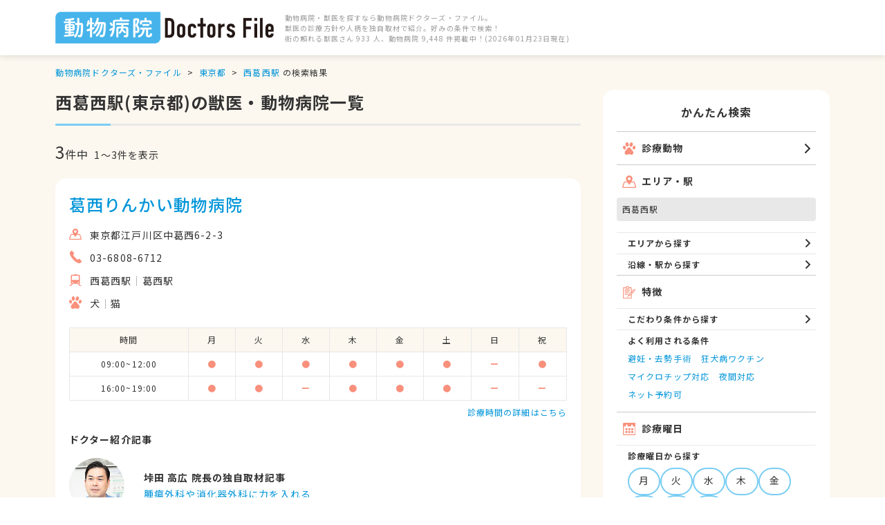

--- FILE ---
content_type: text/html; charset=utf-8
request_url: https://animal.doctorsfile.jp/search/st5252/
body_size: 10336
content:
<!DOCTYPE html><html lang="ja"><head prefix="og: http://ogp.me/ns# fb: http://ogp.me/ns/fb#"><meta name="viewport" content="width=device-width"/><meta charSet="utf-8"/><meta name="keywords" content="西葛西駅,動物病院,獣医,ペット,診療時間,検索,クチコミ,評判,動物病院ドクターズ・ファイル"/><meta name="description" content="西葛西駅(東京都)の動物病院を探すなら動物病院ドクターズ・ファイル。先生のインタビュー記事や病院の医院レポートやトピックスなどの医療情報も満載です。"/><meta property="og:title" content="西葛西駅(東京都)の動物病院|動物病院ドクターズ・ファイル"/><meta property="og:type" content="article"/><meta property="og:image" content="https://animal.doctorsfile.jp/images/top/img_top_mv_pc.jpg"/><meta property="og:url" content="https://animal.doctorsfile.jp/search/st5252/"/><meta property="og:descripton" content="西葛西駅(東京都)の動物病院を探すなら動物病院ドクターズ・ファイル。先生のインタビュー記事や病院の医院レポートやトピックスなどの医療情報も満載です。"/><meta property="og:site_name" content="動物病院ドクターズ・ファイル"/><meta property="og:locale" content="ja_JP"/><meta property="fb:admins_id" content=""/><title>西葛西駅(東京都)の動物病院|動物病院ドクターズ・ファイル</title><link rel="canonical" href="https://animal.doctorsfile.jp/search/st5252/"/><meta name="next-head-count" content="14"/><link rel="icon" type="image/png" sizes="32x32" href="/images/favicon16x16_32x32.ico"/><meta name="next-font-preconnect"/><link rel="preload" href="/_next/static/css/e15b28354b32b29c.css" as="style"/><link rel="stylesheet" href="/_next/static/css/e15b28354b32b29c.css" data-n-g=""/><link rel="preload" href="/_next/static/css/daa07c21cf7483b8.css" as="style"/><link rel="stylesheet" href="/_next/static/css/daa07c21cf7483b8.css" data-n-p=""/><link rel="preload" href="/_next/static/css/5bd902d4cf126069.css" as="style"/><link rel="stylesheet" href="/_next/static/css/5bd902d4cf126069.css" data-n-p=""/><link rel="preload" href="/_next/static/css/e8281e93fcc1cb92.css" as="style"/><link rel="stylesheet" href="/_next/static/css/e8281e93fcc1cb92.css" data-n-p=""/><noscript data-n-css=""></noscript><script defer="" nomodule="" src="/_next/static/chunks/polyfills-5cd94c89d3acac5f.js"></script><script src="/_next/static/chunks/webpack-3dad41464b7c1ed4.js" defer=""></script><script src="/_next/static/chunks/framework-75db3117d1377048.js" defer=""></script><script src="/_next/static/chunks/main-40558071927e53f2.js" defer=""></script><script src="/_next/static/chunks/pages/_app-54f68b0b18d60ecd.js" defer=""></script><script src="/_next/static/chunks/173-5d2873a4f722a3ae.js" defer=""></script><script src="/_next/static/chunks/10-3bdad9191ebe2e6a.js" defer=""></script><script src="/_next/static/chunks/63-8835f39d07fc49f0.js" defer=""></script><script src="/_next/static/chunks/705-f900a76979b2eb26.js" defer=""></script><script src="/_next/static/chunks/517-1a7f1be0ae4cd08c.js" defer=""></script><script src="/_next/static/chunks/624-0bded176c3eac449.js" defer=""></script><script src="/_next/static/chunks/667-29c5734cbf019b59.js" defer=""></script><script src="/_next/static/chunks/756-646843e9172c03f7.js" defer=""></script><script src="/_next/static/chunks/pages/search/%5B%5B...query%5D%5D-7ec94ca87343f5c9.js" defer=""></script><script src="/_next/static/U04a3SDc7gPQN8fAFJXDk/_buildManifest.js" defer=""></script><script src="/_next/static/U04a3SDc7gPQN8fAFJXDk/_ssgManifest.js" defer=""></script><script src="/_next/static/U04a3SDc7gPQN8fAFJXDk/_middlewareManifest.js" defer=""></script></head><body><noscript><iframe src="https://www.googletagmanager.com/ns.html?id=GTM-WRPW6HF"
            height="0" width="0" style="display:none;visibility:hidden"></iframe></noscript><div id="__next"><div class="SiteLayout_wrapper__5ifA7"><header class="Header_header__w_0_T"><div class="Header_inner__9Zwuj"><a class="Header_logo__HzvjQ" href="/"><img src="/images/logo.png" alt="動物病院・獣医を探すなら動物病院ドクターズ・ファイル"/></a><p class="Header_text__NLHTb">動物病院・獣医を探すなら動物病院ドクターズ・ファイル。<!-- --><br/>獣医の診療方針や人柄を独自取材で紹介。好みの条件で検索！<!-- --><br/>街の頼れる獣医さん 933 人、動物病院 9,448
            件掲載中！(2026年01月23日現在)<!-- --></p></div></header><main class="SiteLayout_main__1EMTo"><div class="SiteLayout_container__wK_YT"><div class="SiteLayout_containerInner__la5c7"><ul class="Breadcrumbs_list__1n2wT"><li class="Breadcrumbs_item__7Vwsu"><span class="Breadcrumbs_text__CI_7o"><a class="Breadcrumbs_link__6YwAR" href="/">動物病院ドクターズ・ファイル</a></span></li><li class="Breadcrumbs_item__7Vwsu"><span class="Breadcrumbs_text__CI_7o"><a class="Breadcrumbs_link__6YwAR" href="/search/pf13/">東京都</a></span></li><li class="Breadcrumbs_item__7Vwsu"><span class="Breadcrumbs_text__CI_7o"><a class="Breadcrumbs_link__6YwAR" href="/search/st5252/">西葛西駅</a> の検索結果<!-- --></span></li></ul><div class="SiteLayout_doubleColumn__P4NRs"><div class="SiteLayout_mainColumn__wLo1p"><h1 class="Heading_heading__sei6H">西葛西駅(東京都)の獣医・動物病院一覧<!-- --></h1><div class="SearchResult_number__Lj9ov"><div class="SearchNumber_result__A8LGW"><span class="SearchNumber_all__o8PP8">3<!-- --></span>件中<!-- --><span class="SearchNumber_current__wAx_G">1<!-- -->〜<!-- -->3<!-- -->件を表示<!-- --></span></div></div><div class="Inner_Inner__4bLS4"><div class="ClinicDetail_wrapper__V_Wfr"><a class="ClinicDetail_heading__3Jvvb ClinicDetail_isBlueLarge__OqJHC" href="/ah/179239/">葛西りんかい動物病院<!-- --></a><div class="ClinicDetail_box__NT4ew"><div class="ClinicDetail_contents__M134E ClinicDetail_noImage___NsV6"><div class="ClinicDetail_detail__p7v3I"><ul><li class="ClinicDetailList_item__FiFhU ClinicDetailList_isLocation__sQVd6">東京都江戸川区中葛西6-2-3</li><li class="ClinicDetailList_item__FiFhU ClinicDetailList_isTel__KOCjm"><ul class="ClinicDetailMultipleList_list__AHjPQ"><li class="ClinicDetailMultipleList_item__Q_Ek9">03-6808-6712</li></ul></li><li class="ClinicDetailList_item__FiFhU ClinicDetailList_isStation__Kx4L_"><ul class="ClinicDetailMultipleList_list__AHjPQ"><li class="ClinicDetailMultipleList_item__Q_Ek9">西葛西駅</li><li class="ClinicDetailMultipleList_item__Q_Ek9">葛西駅</li></ul></li><li class="ClinicDetailList_item__FiFhU ClinicDetailList_isAnimal__Sv7YI"><ul class="ClinicDetailMultipleList_list__AHjPQ ClinicDetailMultipleList_isWithMore__8F5mq"><li class="ClinicDetailMultipleList_item__Q_Ek9">犬</li><li class="ClinicDetailMultipleList_item__Q_Ek9">猫</li></ul></li></ul></div><div class="ClinicDetail_tagList__d_IAD"><ul class="TagList_list__ritpr TagList_isOmit__ywiQx"></ul></div></div></div></div><div class="ResultItem_table__8dLKZ ResultItem_noImage__RcIV2"><div class="TableTime_wrap__MCcsA"><div class="TableTime_title__vRS3L"></div><table class="TableTime_table__2Jsq3"><thead><tr><th class="TableTime_head__3R0av TableTime_isTime__0BclT">時間</th><th class="TableTime_head__3R0av">月</th><th class="TableTime_head__3R0av">火</th><th class="TableTime_head__3R0av">水</th><th class="TableTime_head__3R0av">木</th><th class="TableTime_head__3R0av">金</th><th class="TableTime_head__3R0av">土</th><th class="TableTime_head__3R0av">日</th><th class="TableTime_head__3R0av">祝</th></tr></thead><tbody><tr><td class="TableTime_data__3NhgX TableTime_isTime__0BclT">09:00~12:00</td><td class="TableTime_data__3NhgX">●</td><td class="TableTime_data__3NhgX">●</td><td class="TableTime_data__3NhgX">●</td><td class="TableTime_data__3NhgX">●</td><td class="TableTime_data__3NhgX">●</td><td class="TableTime_data__3NhgX">●</td><td class="TableTime_data__3NhgX">ー</td><td class="TableTime_data__3NhgX">●</td></tr><tr><td class="TableTime_data__3NhgX TableTime_isTime__0BclT">16:00~19:00</td><td class="TableTime_data__3NhgX">●</td><td class="TableTime_data__3NhgX">●</td><td class="TableTime_data__3NhgX">ー</td><td class="TableTime_data__3NhgX">●</td><td class="TableTime_data__3NhgX">●</td><td class="TableTime_data__3NhgX">●</td><td class="TableTime_data__3NhgX">ー</td><td class="TableTime_data__3NhgX">ー</td></tr></tbody></table></div><div class="TextLink_wrapper__MKmet"><a class="TextLink_link__oNIXl" href="/ah/179239/#timetable">診療時間の詳細はこちら</a></div></div><div class="ResultItem_payingSection__GDxIF"><p class="Heading_heading03__dxOvH">ドクター紹介記事<!-- --></p><ul><li class="ArticleDoctor_item__YU5R2"><a class="ArticleDoctor_link__5rTq_" href="/ah/179239/df/1/"><div class="ArticleDoctor_image__XYYhX"><img src="https://prod-df-public.s3.amazonaws.com/uploads/doctordf/img_title_url/15065/___.jpg" alt=""/></div><div class="ArticleDoctor_contents__7JHZO"><p class="ArticleDoctor_title__HmmAt">垰田 高広 院長の独自取材記事</p><p class="ArticleDoctor_text__l1E_Y">腫瘍外科や消化器外科に力を入れる
</p></div></a></li></ul></div></div><div class="Inner_Inner__4bLS4"><div class="ClinicDetail_wrapper__V_Wfr"><a class="ClinicDetail_heading__3Jvvb ClinicDetail_isBlueLarge__OqJHC" href="/ah/36419/">ACプラザ苅谷動物病院 葛西橋通り病院<!-- --></a><div class="ClinicDetail_box__NT4ew"><div class="ClinicDetail_contents__M134E ClinicDetail_noImage___NsV6"><div class="ClinicDetail_detail__p7v3I"><ul><li class="ClinicDetailList_item__FiFhU ClinicDetailList_isLocation__sQVd6">東京都江戸川区西葛西3-10-16</li><li class="ClinicDetailList_item__FiFhU ClinicDetailList_isTel__KOCjm"><ul class="ClinicDetailMultipleList_list__AHjPQ"><li class="ClinicDetailMultipleList_item__Q_Ek9">03-3686-8070</li></ul></li><li class="ClinicDetailList_item__FiFhU ClinicDetailList_isStation__Kx4L_"><ul class="ClinicDetailMultipleList_list__AHjPQ"><li class="ClinicDetailMultipleList_item__Q_Ek9">西葛西駅</li></ul></li><li class="ClinicDetailList_item__FiFhU ClinicDetailList_isAnimal__Sv7YI"><ul class="ClinicDetailMultipleList_list__AHjPQ ClinicDetailMultipleList_isWithMore__8F5mq"><li class="ClinicDetailMultipleList_item__Q_Ek9">犬</li><li class="ClinicDetailMultipleList_item__Q_Ek9">猫</li><li class="ClinicDetailMultipleList_item__Q_Ek9">うさぎ</li><li class="ClinicDetailMultipleList_item__Q_Ek9">ハムスター</li><li class="ClinicDetailMultipleList_item__Q_Ek9">モルモット</li><li class="ClinicDetailMultipleList_item__Q_Ek9">フェレット</li><li class="ClinicDetailMultipleList_item__Q_Ek9">リス</li><li class="ClinicDetailMultipleList_item__Q_Ek9">小鳥</li></ul></li></ul></div><div class="ClinicDetail_tagList__d_IAD"><ul class="TagList_list__ritpr TagList_isOmit__ywiQx"></ul></div></div></div></div><div class="ResultItem_table__8dLKZ ResultItem_noImage__RcIV2"><div class="TableTime_wrap__MCcsA"><div class="TableTime_title__vRS3L"></div><table class="TableTime_table__2Jsq3"><thead><tr><th class="TableTime_head__3R0av TableTime_isTime__0BclT">時間</th><th class="TableTime_head__3R0av">月</th><th class="TableTime_head__3R0av">火</th><th class="TableTime_head__3R0av">水</th><th class="TableTime_head__3R0av">木</th><th class="TableTime_head__3R0av">金</th><th class="TableTime_head__3R0av">土</th><th class="TableTime_head__3R0av">日</th><th class="TableTime_head__3R0av">祝</th></tr></thead><tbody><tr><td class="TableTime_data__3NhgX TableTime_isTime__0BclT">09:00~19:00</td><td class="TableTime_data__3NhgX">●</td><td class="TableTime_data__3NhgX">●</td><td class="TableTime_data__3NhgX">●</td><td class="TableTime_data__3NhgX">●</td><td class="TableTime_data__3NhgX">●</td><td class="TableTime_data__3NhgX">ー</td><td class="TableTime_data__3NhgX">ー</td><td class="TableTime_data__3NhgX">ー</td></tr><tr><td class="TableTime_data__3NhgX TableTime_isTime__0BclT">09:00~18:00</td><td class="TableTime_data__3NhgX">ー</td><td class="TableTime_data__3NhgX">ー</td><td class="TableTime_data__3NhgX">ー</td><td class="TableTime_data__3NhgX">ー</td><td class="TableTime_data__3NhgX">ー</td><td class="TableTime_data__3NhgX">●</td><td class="TableTime_data__3NhgX">ー</td><td class="TableTime_data__3NhgX">ー</td></tr><tr><td class="TableTime_data__3NhgX TableTime_isTime__0BclT">09:00~17:00</td><td class="TableTime_data__3NhgX">ー</td><td class="TableTime_data__3NhgX">ー</td><td class="TableTime_data__3NhgX">ー</td><td class="TableTime_data__3NhgX">ー</td><td class="TableTime_data__3NhgX">ー</td><td class="TableTime_data__3NhgX">ー</td><td class="TableTime_data__3NhgX">●</td><td class="TableTime_data__3NhgX">●</td></tr></tbody></table></div><div class="TextLink_wrapper__MKmet"><a class="TextLink_link__oNIXl" href="/ah/36419/#timetable">診療時間の詳細はこちら</a></div></div><div class="ResultItem_payingSection__GDxIF"><p class="Heading_heading03__dxOvH">ドクター紹介記事<!-- --></p><ul><li class="ArticleDoctor_item__YU5R2"><a class="ArticleDoctor_link__5rTq_" href="/ah/36419/df/1/"><div class="ArticleDoctor_image__XYYhX"><img src="https://prod-df-public.s3.amazonaws.com/uploads/doctordf/img_title_url/4809/36419_df_1_topimg_1428998158.jpg" alt=""/></div><div class="ArticleDoctor_contents__7JHZO"><p class="ArticleDoctor_title__HmmAt">榎本拓也 院長の独自取材記事</p><p class="ArticleDoctor_text__l1E_Y">ペットは生活や人生の一部、その思いを共有しつつ治療にあたる</p></div></a></li></ul></div><div class="Heading_heading03__dxOvH">クチコミ<!-- --><div class="Number_number__0YoW9">（<!-- -->1<!-- -->件）<!-- --></div></div><div class="ReviewSummary_box__Xw_tb"><div class="ReviewSummary_image__4MfRe"><img src="/images/icon/animals/ico_other.svg" alt=""/></div><div><p class="ReviewSummary_title__GWcTJ"></p><p class="ReviewSummary_date__tTdnS">2016/05/02</p><p class="ReviewSummary_text__puj2S">夜間対応もあり安心です。</p></div></div><div class="TextLink_wrapper__MKmet"><a class="TextLink_link__oNIXl" href="/ah/36419/dr/">すべてのクチコミを見る</a></div></div><div class="Inner_Inner__4bLS4"><div class="ClinicDetail_wrapper__V_Wfr"><a class="ClinicDetail_heading__3Jvvb ClinicDetail_isBlueLarge__OqJHC" href="/ah/36444/">西葛西ペットクリニック<!-- --></a><div class="ClinicDetail_box__NT4ew"><div class="ClinicDetail_contents__M134E ClinicDetail_noImage___NsV6"><div class="ClinicDetail_detail__p7v3I"><ul><li class="ClinicDetailList_item__FiFhU ClinicDetailList_isLocation__sQVd6">東京都江戸川区北葛西3-1-22</li><li class="ClinicDetailList_item__FiFhU ClinicDetailList_isTel__KOCjm"><ul class="ClinicDetailMultipleList_list__AHjPQ"><li class="ClinicDetailMultipleList_item__Q_Ek9">03-3675-1515</li></ul></li><li class="ClinicDetailList_item__FiFhU ClinicDetailList_isStation__Kx4L_"><ul class="ClinicDetailMultipleList_list__AHjPQ"><li class="ClinicDetailMultipleList_item__Q_Ek9">西葛西駅</li></ul></li><li class="ClinicDetailList_item__FiFhU ClinicDetailList_isAnimal__Sv7YI"><ul class="ClinicDetailMultipleList_list__AHjPQ ClinicDetailMultipleList_isWithMore__8F5mq"><li class="ClinicDetailMultipleList_item__Q_Ek9">犬</li><li class="ClinicDetailMultipleList_item__Q_Ek9">猫</li><li class="ClinicDetailMultipleList_item__Q_Ek9">うさぎ</li><li class="ClinicDetailMultipleList_item__Q_Ek9">ハムスター</li><li class="ClinicDetailMultipleList_item__Q_Ek9">モルモット</li><li class="ClinicDetailMultipleList_item__Q_Ek9">フェレット</li><li class="ClinicDetailMultipleList_item__Q_Ek9">リス</li><li class="ClinicDetailMultipleList_item__Q_Ek9">爬虫類</li><li class="ClinicDetailMultipleList_item__Q_Ek9">小鳥</li></ul></li></ul></div><div class="ClinicDetail_tagList__d_IAD"><ul class="TagList_list__ritpr TagList_isOmit__ywiQx"></ul></div></div></div></div></div><ul class="Pagination_list__SpLAi Pagination_inactive__tPZDO"><li><a class="Pagination_number__aKcPa">1</a></li></ul></div><div class="SiteLayout_sideColumn___yYwU"><div><div class="Inner_Inner__4bLS4"><p class="SearchMenu_title__0fPN2">かんたん検索</p><div class="SearchMenu_inner__drKuC"><div class="SearchCategory_wrap__84872 SearchCategory_button__agUHq"><div class="SearchCategory_iconWrap__ZIajY"><img src="/images/icon/sub/ico_paw.svg" alt="診療動物"/></div><p class="SearchCategory_text__e0fMv">診療動物</p></div><div class="SearchCategory_wrap__84872"><div class="SearchCategory_iconWrap__ZIajY"><img src="/images/icon/sub/ico_map.svg" alt="エリア・駅"/></div><p class="SearchCategory_text__e0fMv">エリア・駅</p></div><div class="SearchCategory_item__oNx2_">西葛西駅</div><div class="SearchCategorySub_wrap__z3B8N"><p class="SearchCategorySub_text__G1RzP">エリアから探す</p></div><div class="SearchCategorySub_wrap__z3B8N"><p class="SearchCategorySub_text__G1RzP">沿線・駅から探す</p></div><div class="SearchCategory_wrap__84872"><div class="SearchCategory_iconWrap__ZIajY"><img src="/images/icon/sub/ico_feature.svg" alt="特徴"/></div><p class="SearchCategory_text__e0fMv">特徴</p></div><div class="SearchCategorySub_wrap__z3B8N"><p class="SearchCategorySub_text__G1RzP">こだわり条件から探す</p></div><div class="FeatureSearchLinks_wrap__xXf46"><div><p class="FeatureSearchLinks_text__6x8_W">よく利用される条件</p><ul class="LinkList_list__uj6q7"><li class="LinkList_item__9DMMe"><a class="LinkList_link__KyE3E" href="/search/st5252_ft131">避妊・去勢手術</a></li><li class="LinkList_item__9DMMe"><a class="LinkList_link__KyE3E" href="/search/st5252_ft132">狂犬病ワクチン</a></li><li class="LinkList_item__9DMMe"><a class="LinkList_link__KyE3E" href="/search/st5252_ft137">マイクロチップ対応</a></li><li class="LinkList_item__9DMMe"><a class="LinkList_link__KyE3E" href="/search/st5252_ft171">夜間対応</a></li><li class="LinkList_item__9DMMe"><a class="LinkList_link__KyE3E" href="/search/st5252_ft178">ネット予約可</a></li></ul></div></div><div class="SearchCategory_wrap__84872"><div class="SearchCategory_iconWrap__ZIajY"><img src="/images/icon/sub/ico_calendar.svg" alt="診療曜日"/></div><p class="SearchCategory_text__e0fMv">診療曜日</p></div><div class="DayOfWeekSearchLinks_wrap__WJPCu"><div><p class="DayOfWeekSearchLinks_text__P2blH">診療曜日から探す</p><ul class="DayOfWeekSearchLinks_list__inmoO"><li><a class="Button_button__Gr4We Button_isSecondary__LGrYp Button_isShort___BUr3 Button_isAutoWidth__xif1W">月</a></li><li><a class="Button_button__Gr4We Button_isSecondary__LGrYp Button_isShort___BUr3 Button_isAutoWidth__xif1W">火</a></li><li><a class="Button_button__Gr4We Button_isSecondary__LGrYp Button_isShort___BUr3 Button_isAutoWidth__xif1W">水</a></li><li><a class="Button_button__Gr4We Button_isSecondary__LGrYp Button_isShort___BUr3 Button_isAutoWidth__xif1W">木</a></li><li><a class="Button_button__Gr4We Button_isSecondary__LGrYp Button_isShort___BUr3 Button_isAutoWidth__xif1W">金</a></li><li><a class="Button_button__Gr4We Button_isSecondary__LGrYp Button_isShort___BUr3 Button_isAutoWidth__xif1W">土</a></li><li><a class="Button_button__Gr4We Button_isSecondary__LGrYp Button_isShort___BUr3 Button_isAutoWidth__xif1W">日</a></li><li><a class="Button_button__Gr4We Button_isSecondary__LGrYp Button_isShort___BUr3 Button_isAutoWidth__xif1W">祝</a></li></ul></div></div></div><div class="SearchMenu_clear__fCP7H"><a class="SearchMenu_link__OZrnd" href="/search">すべてをクリア</a></div></div></div></div></div></div></div></main><footer class="Footer_footer__n9hz9"><div class="FooterSearch_footerSearch__foqqT"><div class="FooterSearch_inner__z5_RT"><div class="FooterSearch_section__Xnr8O"><p class="FooterSearch_title__TCLB2">診療動物から動物病院を探す</p><ul class="LinkList_list__uj6q7"><li class="LinkList_item__9DMMe"><a class="LinkList_link__KyE3E" href="/search/ms79">犬</a></li><li class="LinkList_item__9DMMe"><a class="LinkList_link__KyE3E" href="/search/ms80">猫</a></li><li class="LinkList_item__9DMMe"><a class="LinkList_link__KyE3E" href="/search/ms81">ハムスター</a></li><li class="LinkList_item__9DMMe"><a class="LinkList_link__KyE3E" href="/search/ms82">モルモット</a></li><li class="LinkList_item__9DMMe"><a class="LinkList_link__KyE3E" href="/search/ms83">フェレット</a></li><li class="LinkList_item__9DMMe"><a class="LinkList_link__KyE3E" href="/search/ms84">うさぎ</a></li><li class="LinkList_item__9DMMe"><a class="LinkList_link__KyE3E" href="/search/ms85">リス</a></li><li class="LinkList_item__9DMMe"><a class="LinkList_link__KyE3E" href="/search/ms87">鳥類</a></li><li class="LinkList_item__9DMMe"><a class="LinkList_link__KyE3E" href="/search/ms89">爬虫類</a></li><li class="LinkList_item__9DMMe"><a class="LinkList_link__KyE3E" href="/search/ms90">両生類</a></li><li class="LinkList_item__9DMMe"><a class="LinkList_link__KyE3E" href="/search/ms101">魚類</a></li><li class="LinkList_item__9DMMe"><a class="LinkList_link__KyE3E" href="/search/ms102">その他</a></li></ul></div><div class="FooterSearch_section__Xnr8O"><p class="FooterSearch_title__TCLB2">都道府県から動物病院を探す</p><table><tbody><tr><th class="ListTitleList_head__xXZWx">関東</th><td class="ListTitleList_data__q3RTt"><ul class="LinkList_list__uj6q7"><li class="LinkList_item__9DMMe"><a class="LinkList_link__KyE3E" href="/search/pf13">東京都</a></li><li class="LinkList_item__9DMMe"><a class="LinkList_link__KyE3E" href="/search/pf14">神奈川県</a></li><li class="LinkList_item__9DMMe"><a class="LinkList_link__KyE3E" href="/search/pf11">埼玉県</a></li><li class="LinkList_item__9DMMe"><a class="LinkList_link__KyE3E" href="/search/pf12">千葉県</a></li><li class="LinkList_item__9DMMe"><a class="LinkList_link__KyE3E" href="/search/pf9">栃木県</a></li><li class="LinkList_item__9DMMe"><a class="LinkList_link__KyE3E" href="/search/pf8">茨城県</a></li><li class="LinkList_item__9DMMe"><a class="LinkList_link__KyE3E" href="/search/pf10">群馬県</a></li></ul></td></tr><tr><th class="ListTitleList_head__xXZWx">関西</th><td class="ListTitleList_data__q3RTt"><ul class="LinkList_list__uj6q7"><li class="LinkList_item__9DMMe"><a class="LinkList_link__KyE3E" href="/search/pf27">大阪府</a></li><li class="LinkList_item__9DMMe"><a class="LinkList_link__KyE3E" href="/search/pf26">京都府</a></li><li class="LinkList_item__9DMMe"><a class="LinkList_link__KyE3E" href="/search/pf28">兵庫県</a></li><li class="LinkList_item__9DMMe"><a class="LinkList_link__KyE3E" href="/search/pf29">奈良県</a></li><li class="LinkList_item__9DMMe"><a class="LinkList_link__KyE3E" href="/search/pf30">和歌山県</a></li><li class="LinkList_item__9DMMe"><a class="LinkList_link__KyE3E" href="/search/pf25">滋賀県</a></li></ul></td></tr><tr><th class="ListTitleList_head__xXZWx">東海</th><td class="ListTitleList_data__q3RTt"><ul class="LinkList_list__uj6q7"><li class="LinkList_item__9DMMe"><a class="LinkList_link__KyE3E" href="/search/pf23">愛知県</a></li><li class="LinkList_item__9DMMe"><a class="LinkList_link__KyE3E" href="/search/pf21">岐阜県</a></li><li class="LinkList_item__9DMMe"><a class="LinkList_link__KyE3E" href="/search/pf24">三重県</a></li><li class="LinkList_item__9DMMe"><a class="LinkList_link__KyE3E" href="/search/pf22">静岡県</a></li></ul></td></tr><tr><th class="ListTitleList_head__xXZWx">北海道</th><td class="ListTitleList_data__q3RTt"><ul class="LinkList_list__uj6q7"><li class="LinkList_item__9DMMe"><a class="LinkList_link__KyE3E" href="/search/pf1">北海道</a></li></ul></td></tr><tr><th class="ListTitleList_head__xXZWx">東北</th><td class="ListTitleList_data__q3RTt"><ul class="LinkList_list__uj6q7"><li class="LinkList_item__9DMMe"><a class="LinkList_link__KyE3E" href="/search/pf2">青森県</a></li><li class="LinkList_item__9DMMe"><a class="LinkList_link__KyE3E" href="/search/pf5">秋田県</a></li><li class="LinkList_item__9DMMe"><a class="LinkList_link__KyE3E" href="/search/pf6">山形県</a></li><li class="LinkList_item__9DMMe"><a class="LinkList_link__KyE3E" href="/search/pf3">岩手県</a></li><li class="LinkList_item__9DMMe"><a class="LinkList_link__KyE3E" href="/search/pf4">宮城県</a></li><li class="LinkList_item__9DMMe"><a class="LinkList_link__KyE3E" href="/search/pf7">福島県</a></li></ul></td></tr><tr><th class="ListTitleList_head__xXZWx">甲信越・北陸</th><td class="ListTitleList_data__q3RTt"><ul class="LinkList_list__uj6q7"><li class="LinkList_item__9DMMe"><a class="LinkList_link__KyE3E" href="/search/pf20">長野県</a></li><li class="LinkList_item__9DMMe"><a class="LinkList_link__KyE3E" href="/search/pf15">新潟県</a></li><li class="LinkList_item__9DMMe"><a class="LinkList_link__KyE3E" href="/search/pf17">石川県</a></li><li class="LinkList_item__9DMMe"><a class="LinkList_link__KyE3E" href="/search/pf18">福井県</a></li><li class="LinkList_item__9DMMe"><a class="LinkList_link__KyE3E" href="/search/pf19">山梨県</a></li><li class="LinkList_item__9DMMe"><a class="LinkList_link__KyE3E" href="/search/pf16">富山県</a></li></ul></td></tr><tr><th class="ListTitleList_head__xXZWx">中国・四国</th><td class="ListTitleList_data__q3RTt"><ul class="LinkList_list__uj6q7"><li class="LinkList_item__9DMMe"><a class="LinkList_link__KyE3E" href="/search/pf37">香川県</a></li><li class="LinkList_item__9DMMe"><a class="LinkList_link__KyE3E" href="/search/pf36">徳島県</a></li><li class="LinkList_item__9DMMe"><a class="LinkList_link__KyE3E" href="/search/pf38">愛媛県</a></li><li class="LinkList_item__9DMMe"><a class="LinkList_link__KyE3E" href="/search/pf39">高知県</a></li><li class="LinkList_item__9DMMe"><a class="LinkList_link__KyE3E" href="/search/pf35">山口県</a></li><li class="LinkList_item__9DMMe"><a class="LinkList_link__KyE3E" href="/search/pf31">鳥取県</a></li><li class="LinkList_item__9DMMe"><a class="LinkList_link__KyE3E" href="/search/pf32">島根県</a></li><li class="LinkList_item__9DMMe"><a class="LinkList_link__KyE3E" href="/search/pf33">岡山県</a></li><li class="LinkList_item__9DMMe"><a class="LinkList_link__KyE3E" href="/search/pf34">広島県</a></li></ul></td></tr><tr><th class="ListTitleList_head__xXZWx">九州・沖縄</th><td class="ListTitleList_data__q3RTt"><ul class="LinkList_list__uj6q7"><li class="LinkList_item__9DMMe"><a class="LinkList_link__KyE3E" href="/search/pf40">福岡県</a></li><li class="LinkList_item__9DMMe"><a class="LinkList_link__KyE3E" href="/search/pf42">長崎県</a></li><li class="LinkList_item__9DMMe"><a class="LinkList_link__KyE3E" href="/search/pf41">佐賀県</a></li><li class="LinkList_item__9DMMe"><a class="LinkList_link__KyE3E" href="/search/pf44">大分県</a></li><li class="LinkList_item__9DMMe"><a class="LinkList_link__KyE3E" href="/search/pf45">宮崎県</a></li><li class="LinkList_item__9DMMe"><a class="LinkList_link__KyE3E" href="/search/pf43">熊本県</a></li><li class="LinkList_item__9DMMe"><a class="LinkList_link__KyE3E" href="/search/pf46">鹿児島県</a></li><li class="LinkList_item__9DMMe"><a class="LinkList_link__KyE3E" href="/search/pf47">沖縄県</a></li></ul></td></tr></tbody></table></div><div class="FooterSearch_section__Xnr8O"><p class="FooterSearch_title__TCLB2">行政区から動物病院を探す</p><table><tbody><tr><th class="ListTitleList_head__xXZWx">東京都</th><td class="ListTitleList_data__q3RTt"><ul class="LinkList_list__uj6q7"><li class="LinkList_item__9DMMe"><a class="LinkList_link__KyE3E" href="/search/pv666">世田谷区</a></li><li class="LinkList_item__9DMMe"><a class="LinkList_link__KyE3E" href="/search/pv674">練馬区</a></li><li class="LinkList_item__9DMMe"><a class="LinkList_link__KyE3E" href="/search/pv669">杉並区</a></li><li class="LinkList_item__9DMMe"><a class="LinkList_link__KyE3E" href="/search/pv665">大田区</a></li><li class="LinkList_item__9DMMe"><a class="LinkList_link__KyE3E" href="/search/pv104">新宿区</a></li><li class="LinkList_item__9DMMe"><a class="LinkList_link__KyE3E" href="/search/pv108">江東区</a></li><li class="LinkList_item__9DMMe"><a class="LinkList_link__KyE3E" href="/search/pv677">江戸川区</a></li><li class="LinkList_item__9DMMe"><a class="LinkList_link__KyE3E" href="/search/pv663">品川区</a></li><li class="LinkList_item__9DMMe"><a class="LinkList_link__KyE3E" href="/search/pv668">中野区</a></li></ul></td></tr><tr><th class="ListTitleList_head__xXZWx">神奈川県</th><td class="ListTitleList_data__q3RTt"><ul class="LinkList_list__uj6q7"><li class="LinkList_item__9DMMe"><a class="LinkList_link__KyE3E" href="/search/pv733">横浜市青葉区</a></li><li class="LinkList_item__9DMMe"><a class="LinkList_link__KyE3E" href="/search/pv729">横浜市緑区</a></li><li class="LinkList_item__9DMMe"><a class="LinkList_link__KyE3E" href="/search/pv734">横浜市都筑区</a></li><li class="LinkList_item__9DMMe"><a class="LinkList_link__KyE3E" href="/search/pv725">横浜市港北区</a></li><li class="LinkList_item__9DMMe"><a class="LinkList_link__KyE3E" href="/search/pv727">横浜市港南区</a></li><li class="LinkList_item__9DMMe"><a class="LinkList_link__KyE3E" href="/search/pv717">横浜市鶴見区</a></li><li class="LinkList_item__9DMMe"><a class="LinkList_link__KyE3E" href="/search/pv726">横浜市戸塚区</a></li><li class="LinkList_item__9DMMe"><a class="LinkList_link__KyE3E" href="/search/pv728">横浜市旭区</a></li></ul></td></tr><tr><th class="ListTitleList_head__xXZWx">埼玉県</th><td class="ListTitleList_data__q3RTt"><ul class="LinkList_list__uj6q7"><li class="LinkList_item__9DMMe"><a class="LinkList_link__KyE3E" href="/search/pv536">川口市</a></li><li class="LinkList_item__9DMMe"><a class="LinkList_link__KyE3E" href="/search/pv539">所沢市</a></li><li class="LinkList_item__9DMMe"><a class="LinkList_link__KyE3E" href="/search/pv530">さいたま市浦和区</a></li><li class="LinkList_item__9DMMe"><a class="LinkList_link__KyE3E" href="/search/pv531">さいたま市南区</a></li><li class="LinkList_item__9DMMe"><a class="LinkList_link__KyE3E" href="/search/pv550">草加市</a></li><li class="LinkList_item__9DMMe"><a class="LinkList_link__KyE3E" href="/search/pv532">さいたま市緑区</a></li><li class="LinkList_item__9DMMe"><a class="LinkList_link__KyE3E" href="/search/pv551">越谷市</a></li></ul></td></tr><tr><th class="ListTitleList_head__xXZWx">千葉県</th><td class="ListTitleList_data__q3RTt"><ul class="LinkList_list__uj6q7"><li class="LinkList_item__9DMMe"><a class="LinkList_link__KyE3E" href="/search/pv604">船橋市</a></li><li class="LinkList_item__9DMMe"><a class="LinkList_link__KyE3E" href="/search/pv603">市川市</a></li><li class="LinkList_item__9DMMe"><a class="LinkList_link__KyE3E" href="/search/pv607">松戸市</a></li><li class="LinkList_item__9DMMe"><a class="LinkList_link__KyE3E" href="/search/pv619">八千代市</a></li><li class="LinkList_item__9DMMe"><a class="LinkList_link__KyE3E" href="/search/pv598">千葉市稲毛区</a></li><li class="LinkList_item__9DMMe"><a class="LinkList_link__KyE3E" href="/search/pv614">習志野市</a></li><li class="LinkList_item__9DMMe"><a class="LinkList_link__KyE3E" href="/search/pv625">浦安市</a></li></ul></td></tr></tbody></table></div><div class="FooterSearch_section__Xnr8O"><p class="FooterSearch_title__TCLB2">注目の駅から動物病院を探す</p><table><tbody><tr><th class="ListTitleList_head__xXZWx">東京都</th><td class="ListTitleList_data__q3RTt"><ul class="LinkList_list__uj6q7"><li class="LinkList_item__9DMMe"><a class="LinkList_link__KyE3E" href="/search/st1417">荻窪</a></li><li class="LinkList_item__9DMMe"><a class="LinkList_link__KyE3E" href="/search/st1258">立川</a></li><li class="LinkList_item__9DMMe"><a class="LinkList_link__KyE3E" href="/search/st1358">吉祥寺</a></li><li class="LinkList_item__9DMMe"><a class="LinkList_link__KyE3E" href="/search/st1359">三鷹</a></li><li class="LinkList_item__9DMMe"><a class="LinkList_link__KyE3E" href="/search/st4938">府中</a></li><li class="LinkList_item__9DMMe"><a class="LinkList_link__KyE3E" href="/search/st5097">尾山台</a></li><li class="LinkList_item__9DMMe"><a class="LinkList_link__KyE3E" href="/search/st4775">大泉学園</a></li><li class="LinkList_item__9DMMe"><a class="LinkList_link__KyE3E" href="/search/st4991">成城学園前</a></li><li class="LinkList_item__9DMMe"><a class="LinkList_link__KyE3E" href="/search/st5066">三軒茶屋</a></li><li class="LinkList_item__9DMMe"><a class="LinkList_link__KyE3E" href="/search/st4818">上石神井</a></li><li class="LinkList_item__9DMMe"><a class="LinkList_link__KyE3E" href="/search/st5045">学芸大学</a></li></ul></td></tr><tr><th class="ListTitleList_head__xXZWx">神奈川県</th><td class="ListTitleList_data__q3RTt"><ul class="LinkList_list__uj6q7"><li class="LinkList_item__9DMMe"><a class="LinkList_link__KyE3E" href="/search/st5083">青葉台</a></li><li class="LinkList_item__9DMMe"><a class="LinkList_link__KyE3E" href="/search/st5079">あざみ野</a></li><li class="LinkList_item__9DMMe"><a class="LinkList_link__KyE3E" href="/search/st1262">鶴見</a></li><li class="LinkList_item__9DMMe"><a class="LinkList_link__KyE3E" href="/search/st1197">平塚</a></li><li class="LinkList_item__9DMMe"><a class="LinkList_link__KyE3E" href="/search/st1192">戸塚</a></li><li class="LinkList_item__9DMMe"><a class="LinkList_link__KyE3E" href="/search/st1195">辻堂</a></li><li class="LinkList_item__9DMMe"><a class="LinkList_link__KyE3E" href="/search/st1196">茅ケ崎</a></li><li class="LinkList_item__9DMMe"><a class="LinkList_link__KyE3E" href="/search/st5073">溝の口</a></li></ul></td></tr><tr><th class="ListTitleList_head__xXZWx">埼玉県</th><td class="ListTitleList_data__q3RTt"><ul class="LinkList_list__uj6q7"><li class="LinkList_item__9DMMe"><a class="LinkList_link__KyE3E" href="/search/st1521">大宮</a></li><li class="LinkList_item__9DMMe"><a class="LinkList_link__KyE3E" href="/search/st1284">東浦和</a></li><li class="LinkList_item__9DMMe"><a class="LinkList_link__KyE3E" href="/search/st4589">志木</a></li><li class="LinkList_item__9DMMe"><a class="LinkList_link__KyE3E" href="/search/st1285">東川口</a></li><li class="LinkList_item__9DMMe"><a class="LinkList_link__KyE3E" href="/search/st1282">武蔵浦和</a></li><li class="LinkList_item__9DMMe"><a class="LinkList_link__KyE3E" href="/search/st1774">北浦和</a></li><li class="LinkList_item__9DMMe"><a class="LinkList_link__KyE3E" href="/search/st1630">中浦和</a></li><li class="LinkList_item__9DMMe"><a class="LinkList_link__KyE3E" href="/search/st1777">川口</a></li></ul></td></tr><tr><th class="ListTitleList_head__xXZWx">千葉県</th><td class="ListTitleList_data__q3RTt"><ul class="LinkList_list__uj6q7"><li class="LinkList_item__9DMMe"><a class="LinkList_link__KyE3E" href="/search/st5254">浦安</a></li><li class="LinkList_item__9DMMe"><a class="LinkList_link__KyE3E" href="/search/st1719">新浦安</a></li><li class="LinkList_item__9DMMe"><a class="LinkList_link__KyE3E" href="/search/st4876">京成津田沼</a></li><li class="LinkList_item__9DMMe"><a class="LinkList_link__KyE3E" href="/search/st7184">西白井</a></li><li class="LinkList_item__9DMMe"><a class="LinkList_link__KyE3E" href="/search/st7185">白井</a></li><li class="LinkList_item__9DMMe"><a class="LinkList_link__KyE3E" href="/search/st1433">船橋</a></li><li class="LinkList_item__9DMMe"><a class="LinkList_link__KyE3E" href="/search/st5256">行徳</a></li><li class="LinkList_item__9DMMe"><a class="LinkList_link__KyE3E" href="/search/st1439">稲毛</a></li><li class="LinkList_item__9DMMe"><a class="LinkList_link__KyE3E" href="/search/st4712">新鎌ヶ谷</a></li></ul></td></tr></tbody></table></div></div></div><div class="FooterInquiry_footerInquiry__APbMr"><div class="FooterInquiry_inner__ImuS9"><div class="FooterInquiry_catch__NFmS3">動物病院ドクターズ・ファイルは、首都圏を中心としてエリア拡大中の獣医師・動物病院情報サイト。<!-- --><br/>路線・駅・行政区だけでなく、診療可能な動物からも検索できることが特徴的。<!-- --><br/>獣医師の診療方針や診療に対する想いを取材し記事として発信し、<!-- --><br/>ペットも大切な家族として健康管理を行うユーザーをサポートしています。<!-- --></div><p class="FooterInquiry_title__XEjT0">掲載情報について</p><p class="FooterInquiry_message__pUmij">掲載している各種情報は、株式会社ギミック、または株式会社ウェルネスが調査した情報をもとにしています。<!-- --><br/>出来るだけ正確な情報掲載に努めておりますが、内容を完全に保証するものではありません。<!-- --><br/>掲載されている医療機関へ受診を希望される場合は、事前に必ず該当の医療機関に直接ご確認ください。<!-- --><br/>当サービスによって生じた損害について、株式会社ギミック、および株式会社ウェルネスではその賠償の責任を一切負わないものとします。<!-- --><br/>情報に誤りがある場合には、お手数ですがお問い合わせフォームより編集部までご連絡をいただけますようお願いいたします。<!-- --><br/></p></div></div><div class="FooterNav_footerNav__DvINJ"><div class="FooterNav_inner__4HtPH"><div class="FooterNav_nav__8DYOc"><div class="FooterNav_box__pZoTM"><ul><li class="FooterNav_item__lXZVg"><a class="FooterNav_link__idsQJ" href="/">総合TOP</a></li><li class="FooterNav_item__lXZVg"><a class="FooterNav_link__idsQJ" href="/terms/">ご利用にあたって</a></li><li class="FooterNav_item__lXZVg"><a href="https://www.gimic.co.jp/privacy" class="FooterNav_link__idsQJ" target="_blank" rel="noopener noreferrer">プライバシーポリシー</a></li><li class="FooterNav_item__lXZVg"><a class="FooterNav_link__idsQJ" href="/contact/">お問い合わせ</a></li><li class="FooterNav_item__lXZVg"><a href="https://www.gimic.co.jp/company" class="FooterNav_link__idsQJ" target="_blank" rel="noopener noreferrer">運営会社</a></li></ul></div><div class="FooterNav_box__pZoTM"><p class="FooterNav_title__DhFqx">医療機関の方</p><ul><li class="FooterNav_item__lXZVg"><a class="FooterNav_link__idsQJ" href="/publish/">情報掲載にあたって</a></li></ul></div><div class="FooterNav_box__pZoTM"><p class="FooterNav_title__DhFqx">関連サイト</p><ul><li class="FooterNav_item__lXZVg"><a href="https://doctorsfile.jp" class="FooterNav_link__idsQJ" target="_blank" rel="noopener noreferrer">ドクターズ・ファイル</a></li><li class="FooterNav_item__lXZVg"><a href="https://doctorsfile.jp/jobs" class="FooterNav_link__idsQJ" target="_blank" rel="noopener noreferrer">ドクターズ・ファイル ジョブズ</a></li><li class="FooterNav_item__lXZVg"><a href="https://hospitalsfile.doctorsfile.jp" class="FooterNav_link__idsQJ" target="_blank" rel="noopener noreferrer">ホスピタルズ・ファイル</a></li></ul></div><div class="FooterNav_box__pZoTM"><a href="https://cms.animal.doctorsfile.jp/csadmin/login/" class="FooterNav_toLogin__fi3IB" target="_blank" rel="noopener noreferrer">医療機関の方向け ログインページ</a></div></div><div class="FooterNav_privacy__SC1py"><img src="/images/privacy.png" alt="Privacy mark"/></div><small class="FooterNav_copyright__mURTJ">©2022　Gimic Co.,Ltd.</small></div></div></footer><a class="ToTop_button__nbEOl">TOP</a></div><div id="modal-div"></div></div><script id="__NEXT_DATA__" type="application/json">{"props":{"pageProps":{"data":{"query":"st5252","query_name":{"medical_subject":"","area":"西葛西駅","feature":""},"search_form":{"medical_subject_masters":[{"value":"79","label":"犬"},{"value":"80","label":"猫"},{"value":"81","label":"ハムスター"},{"value":"82","label":"モルモット"},{"value":"83","label":"フェレット"},{"value":"84","label":"うさぎ"},{"value":"85","label":"リス"},{"value":"87","label":"鳥類"},{"value":"89","label":"爬虫類"},{"value":"90","label":"両生類"},{"value":"101","label":"魚類"},{"value":"102","label":"その他"}],"regional_masters":[{"value":"1","label":"関東","state_masters":[{"value":"13","label":"東京都"},{"value":"14","label":"神奈川県"},{"value":"11","label":"埼玉県"},{"value":"12","label":"千葉県"},{"value":"9","label":"栃木県"},{"value":"8","label":"茨城県"},{"value":"10","label":"群馬県"}]},{"value":"2","label":"関西","state_masters":[{"value":"27","label":"大阪府"},{"value":"28","label":"兵庫県"},{"value":"26","label":"京都府"},{"value":"25","label":"滋賀県"},{"value":"29","label":"奈良県"},{"value":"30","label":"和歌山県"}]},{"value":"3","label":"東海","state_masters":[{"value":"23","label":"愛知県"},{"value":"21","label":"岐阜県"},{"value":"22","label":"静岡県"},{"value":"24","label":"三重県"}]},{"value":"4","label":"北海道","state_masters":[{"value":"1","label":"北海道"}]},{"value":"5","label":"東北","state_masters":[{"value":"2","label":"青森県"},{"value":"5","label":"秋田県"},{"value":"6","label":"山形県"},{"value":"3","label":"岩手県"},{"value":"4","label":"宮城県"},{"value":"7","label":"福島県"}]},{"value":"6","label":"甲信越・北陸","state_masters":[{"value":"15","label":"新潟県"},{"value":"19","label":"山梨県"},{"value":"20","label":"長野県"},{"value":"17","label":"石川県"},{"value":"16","label":"富山県"},{"value":"18","label":"福井県"}]},{"value":"7","label":"中国・四国","state_masters":[{"value":"33","label":"岡山県"},{"value":"34","label":"広島県"},{"value":"31","label":"鳥取県"},{"value":"32","label":"島根県"},{"value":"35","label":"山口県"},{"value":"37","label":"香川県"},{"value":"36","label":"徳島県"},{"value":"38","label":"愛媛県"},{"value":"39","label":"高知県"}]},{"value":"8","label":"九州・沖縄","state_masters":[{"value":"40","label":"福岡県"},{"value":"41","label":"佐賀県"},{"value":"42","label":"長崎県"},{"value":"43","label":"熊本県"},{"value":"44","label":"大分県"},{"value":"45","label":"宮崎県"},{"value":"46","label":"鹿児島県"},{"value":"47","label":"沖縄県"}]}],"feature_category_masters":[{"label":"対応している診療内容・検査","feature_masters":[{"value":"131","label":"避妊・去勢手術"},{"value":"132","label":"狂犬病ワクチン"},{"value":"133","label":"混合ワクチン"},{"value":"134","label":"抗体検査"},{"value":"135","label":"フィラリア予防"},{"value":"136","label":"ノミ・ダニ予防"},{"value":"137","label":"マイクロチップ対応"},{"value":"138","label":"健康診断"},{"value":"139","label":"各種検査"},{"value":"140","label":"外科手術"}]},{"label":"得意な診療領域","feature_masters":[{"value":"141","label":"脳・神経系疾患"},{"value":"142","label":"消化器系疾患"},{"value":"143","label":"内分泌代謝系疾患"},{"value":"144","label":"整形外科系疾患"},{"value":"145","label":"感染症系疾患"},{"value":"146","label":"中毒"},{"value":"147","label":"眼科系疾患"},{"value":"148","label":"循環器系疾患"},{"value":"149","label":"肝・胆・すい臓系疾患"},{"value":"150","label":"血液・免疫系疾患"},{"value":"151","label":"耳系疾患"},{"value":"152","label":"寄生虫"},{"value":"153","label":"心の病気"},{"value":"154","label":"皮膚系疾患"},{"value":"155","label":"呼吸器系疾患"},{"value":"156","label":"腎・泌尿器系疾患"},{"value":"157","label":"筋肉系疾患"},{"value":"158","label":"生殖器系疾患"},{"value":"159","label":"腫瘍・がん"},{"value":"160","label":"東洋医学"},{"value":"161","label":"アレルギー"},{"value":"162","label":"歯と口腔系疾患"},{"value":"163","label":"けが・その他"}]},{"label":"診療外サービス","feature_masters":[{"value":"164","label":"トリミング"},{"value":"165","label":"ペットホテル"},{"value":"166","label":"里子・里親紹介"},{"value":"167","label":"グッズ販売"},{"value":"168","label":"爪切りサービスあり"},{"value":"169","label":"しつけ相談受付"}]},{"label":"施設特徴","feature_masters":[{"value":"170","label":"救急対応"},{"value":"171","label":"夜間対応"},{"value":"172","label":"送迎あり"},{"value":"173","label":"往診可"},{"value":"174","label":"入院設備あり"},{"value":"175","label":"女性獣医師在籍"},{"value":"176","label":"駐車場あり"},{"value":"177","label":"19時以降診療可"},{"value":"178","label":"ネット予約可"},{"value":"179","label":"日曜診療"},{"value":"180","label":"祝日診療"},{"value":"181","label":"英語対応可"},{"value":"183","label":"感染症対策"}]},{"label":"対応保険","feature_masters":[{"value":"184","label":"アニコム"},{"value":"185","label":"アイペット"},{"value":"186","label":"その他保険"}]},{"label":"支払方法","feature_masters":[{"value":"187","label":"クレジットカード対応"},{"value":"188","label":"モバイル決済対応"}]}]},"result":{"total_count":3,"page":1,"per_page":20,"view_from":1,"view_to":3,"last_page":1,"conditions_name":"西葛西駅(東京都)の獣医・動物病院一覧","doctorhospitals":[{"hid":179239,"state_name":"東京都","district_name":"江戸川区","hospital":"葛西りんかい動物病院","address1":"東京都江戸川区中葛西6-2-3","address2":"","phones":["03-6808-6712"],"stations":[{"id":5252,"name":"西葛西駅"},{"id":5253,"name":"葛西駅"}],"animal_specialties":["犬","猫"],"features":{"medical_contents":[],"medical_skills":[],"other_services":[],"facility_feature":[],"insurance":[],"payment_method":[]},"mapy":"35.6603676","mapx":"139.86425889999998","pay":false,"time_table":{"time_zone":[{"from":"09:00","to":"12:00","week":["●","●","●","●","●","●","ー","●"]},{"from":"16:00","to":"19:00","week":["●","●","ー","●","●","●","ー","ー"]}]},"newopen_hospital":false,"message":{},"review":{},"doctordf_list":[{"dfno":1,"article_doctors":[{"family_name":"垰田","given_name":"高広","post_name":"院長"}],"img_title_url":"https://prod-df-public.s3.amazonaws.com/uploads/doctordf/img_title_url/15065/___.jpg","heading":"腫瘍外科や消化器外科に力を入れる\r\n","open_date":"2016-12-28"}],"doctorhr_list":[],"doctormt_list":[],"img_url":""},{"hid":36419,"state_name":"東京都","district_name":"江戸川区","hospital":"ACプラザ苅谷動物病院 葛西橋通り病院","address1":"東京都江戸川区西葛西3-10-16","address2":"","phones":["03-3686-8070"],"stations":[{"id":5252,"name":"西葛西駅"}],"animal_specialties":["犬","猫","うさぎ","ハムスター","モルモット","フェレット","リス","小鳥"],"features":{"medical_contents":[],"medical_skills":[],"other_services":[],"facility_feature":[],"insurance":[],"payment_method":[]},"mapy":"35.6690636","mapx":"139.85969490000002","pay":false,"time_table":{"time_zone":[{"from":"09:00","to":"19:00","week":["●","●","●","●","●","ー","ー","ー"]},{"from":"09:00","to":"18:00","week":["ー","ー","ー","ー","ー","●","ー","ー"]},{"from":"09:00","to":"17:00","week":["ー","ー","ー","ー","ー","ー","●","●"]}]},"newopen_hospital":false,"message":{},"review":{"subject":"","body":"夜間対応もあり安心です。","created_at":"2016-05-03T00:30:33+09:00","medical_subject_master_id":102,"approve_count":1},"doctordf_list":[{"dfno":1,"article_doctors":[{"family_name":"榎本拓也","given_name":"","post_name":"院長"}],"img_title_url":"https://prod-df-public.s3.amazonaws.com/uploads/doctordf/img_title_url/4809/36419_df_1_topimg_1428998158.jpg","heading":"ペットは生活や人生の一部、その思いを共有しつつ治療にあたる","open_date":"2014-04-23"}],"doctorhr_list":[],"doctormt_list":[],"img_url":""},{"hid":36444,"state_name":"東京都","district_name":"江戸川区","hospital":"西葛西ペットクリニック","address1":"東京都江戸川区北葛西3-1-22","address2":"","phones":["03-3675-1515"],"stations":[{"id":5252,"name":"西葛西駅"}],"animal_specialties":["犬","猫","うさぎ","ハムスター","モルモット","フェレット","リス","爬虫類","小鳥"],"features":{"medical_contents":[],"medical_skills":[],"other_services":[],"facility_feature":[],"insurance":[],"payment_method":[]},"mapy":"35.6711439","mapx":"139.8594504","pay":false,"time_table":{"time_zone":[]},"newopen_hospital":false,"message":{},"review":{},"doctordf_list":[],"doctorhr_list":[],"doctormt_list":[],"img_url":""}]}},"breadcrumbs":[[{"text":"動物病院ドクターズ・ファイル","url":"/"}],[{"text":"東京都","url":"/search/pf13"}],[{"text":"西葛西駅","url":"/search/st5252"}]],"userAgent":"Mozilla/5.0 (Macintosh; Intel Mac OS X 10_15_7) AppleWebKit/537.36 (KHTML, like Gecko) Chrome/131.0.0.0 Safari/537.36; ClaudeBot/1.0; +claudebot@anthropic.com)","pageUrlBase":"https://animal.doctorsfile.jp","pageUrl":"https://animal.doctorsfile.jp/search/st5252/","headerData":{"hospitalCount":"9,448","dfCount":"933","aggregateDate":"2026年01月23日"}},"__N_SSP":true},"page":"/search/[[...query]]","query":{"query":["st5252"]},"buildId":"U04a3SDc7gPQN8fAFJXDk","isFallback":false,"gssp":true,"scriptLoader":[]}</script></body></html>

--- FILE ---
content_type: text/css; charset=UTF-8
request_url: https://animal.doctorsfile.jp/_next/static/css/e15b28354b32b29c.css
body_size: 545
content:
@import url("https://fonts.googleapis.com/css2?family=Noto+Sans+JP:wght@300;400;500;700&display=swap");html{height:100%}button,div,input,p,select,textarea{font-family:Noto Sans JP,sans-serif}body,dd,div,dl,dt,footer,form,h1,h2,h3,header,html,img,input,label,li,nav,ol,p,section,select,span,table,tbody,td,textarea,tfoot,th,thead,tr,ul{margin:0;padding:0;border:0;outline:0;font-size:100%;vertical-align:bottom;background:transparent}a,button{cursor:pointer;-webkit-tap-highlight-color:transparent}button{background:none;margin:0;padding:0;border:0}img{display:block}input:disabled,textarea:disabled{opacity:1}table{border-collapse:collapse;border-spacing:0}dd,dt,li,ol,ul{margin:0;padding:0;list-style:none}body{height:100%;background:#fff;color:#333;font-size:14px;font-family:Noto Sans JP,sans-serif;line-height:1.5;-webkit-text-size-adjust:100%;letter-spacing:.08em;word-break:break-word;overflow-wrap:break-word}body,html{padding:0;margin:0;font-family:-apple-system,BlinkMacSystemFont,Segoe UI,Roboto,Oxygen,Ubuntu,Cantarell,Fira Sans,Droid Sans,Helvetica Neue,sans-serif}a{color:inherit;text-decoration:none}

--- FILE ---
content_type: text/css; charset=UTF-8
request_url: https://animal.doctorsfile.jp/_next/static/css/e8281e93fcc1cb92.css
body_size: 1887
content:
.ButtonIcon_button__uvA9B{display:flex;position:relative;box-sizing:border-box;align-items:center;justify-content:center;width:160px;height:52px;transition:.3s;border:2px solid #7acdf3;border-radius:100vh;background:#fff;color:#333;font-size:14px;cursor:pointer;gap:12px}.ButtonIcon_button__uvA9B img{height:18px;transition:.3s;fill:#7acdf3}.ButtonIcon_button__uvA9B:hover{background:#7acdf3;color:#fff}.ButtonIcon_button__uvA9B:hover img{fill:#fff}.Pagination_list__SpLAi{display:flex;justify-content:center;margin-top:40px;gap:8px}.Pagination_arrow__ZCGRt{display:block;position:relative;width:32px;height:32px;transition:.3s;border-radius:16px}.Pagination_arrow__ZCGRt:hover{background:#e7f7fd}.Pagination_arrow__ZCGRt:before{content:"";position:absolute;top:50%;left:50%;transform:translate(-50%,-50%)}.Pagination_first__wUXY4:before{transform:translate(-50%,-50%) scaleX(-1)}.Pagination_first__wUXY4:before,.Pagination_last__AeOyv:before{width:13px;height:14px;background:url(/images/icon/gray/ico_arrow_double.svg) no-repeat 50%/contain}.Pagination_prev__10Zkn:before{transform:translate(-50%,-50%) scaleX(-1)}.Pagination_next__3yxpY:before,.Pagination_prev__10Zkn:before{width:8px;height:14px;background:url(/images/icon/gray/ico_arrow.svg) no-repeat 50%/contain}.Pagination_number__aKcPa{display:block;box-sizing:border-box;padding:6px 12px;transition:.3s;border:1px solid #7acdf3;border-radius:4px;background:#fff;color:#7acdf3;font-size:12px;font-weight:700}.Pagination_number__aKcPa.Pagination_isCurrent__04ulm,.Pagination_number__aKcPa:hover{background:#7acdf3;color:#fff}.Pagination_ellipsis__CvFy3{height:32px;color:#7acdf3;font-size:12px;font-weight:700;line-height:32px}.Pagination_inactive__tPZDO a{cursor:default}.Pagination_inactive__tPZDO .Pagination_arrow__ZCGRt{opacity:.6}.Pagination_inactive__tPZDO .Pagination_arrow__ZCGRt:hover{background:transparent}.Pagination_inactive__tPZDO .Pagination_number__aKcPa{border:0;background:#e8e8e8;color:#9b9b9b}.SearchNumber_result__A8LGW{display:flex;align-items:baseline;font-size:16px}.SearchNumber_all__o8PP8{font-size:24px}.SearchNumber_current__wAx_G{font-size:14px;margin-left:8px}.ResultItem_result___zn3u{display:flex;align-items:baseline;font-size:16px}.ResultItem_tag__xscC2{margin-bottom:8px}.ResultItem_table__8dLKZ{margin-bottom:20px}.ResultItem_table__8dLKZ:last-child{margin-bottom:0}.ResultItem_noImage__RcIV2{margin-top:-16px}.ResultItem_payingSection__GDxIF{margin-bottom:32px}.ResultItem_payingSection__GDxIF:last-child{margin-bottom:0}.SearchMap_map__7_o0O{height:480px;margin-bottom:40px;border:1px solid #e8e8e8;border-radius:16px}.SearchCategory_wrap__84872{display:flex;position:relative;box-sizing:border-box;align-items:center;padding:13px 0;transition:.3s;border-top:1px solid #c9c9c9}.SearchCategory_button__agUHq{cursor:pointer}.SearchCategory_button__agUHq:before{content:"";position:absolute;top:50%;right:8px;width:8px;height:14px;transform:translateY(-50%);transition:.3s;background:url(/images/icon/black/ico_arrow_right.svg) no-repeat 50%/contain}.SearchCategory_button__agUHq:hover{background:#fce9e5}.SearchCategory_iconWrap__ZIajY{width:36px;height:18px}.SearchCategory_iconWrap__ZIajY img{height:100%;margin:0 auto}.SearchCategory_text__e0fMv{font-size:14px;font-weight:700}.SearchCategory_item__oNx2_{margin-bottom:16px;padding:8px;border-radius:4px;background:#e8e8e8;font-size:12px}.SearchCategorySub_wrap__z3B8N{position:relative;display:flex;padding:6px 16px;transition:.3s;border-top:1px solid #e8e8e8;box-sizing:border-box;cursor:pointer}.SearchCategorySub_wrap__z3B8N:before{content:"";position:absolute;top:50%;right:8px;width:7px;height:12px;transform:translateY(-50%);transition:.3s;background:url(/images/icon/black/ico_arrow_right.svg) no-repeat 50%/contain}.SearchCategorySub_wrap__z3B8N:hover{background:#fce9e5}.SearchCategorySub_text__G1RzP{font-size:12px;font-weight:700}.FeatureSearchLinks_wrap__xXf46{position:relative;display:flex;padding:6px 16px 16px;transition:.3s;border-top:1px solid #e8e8e8;box-sizing:border-box}.FeatureSearchLinks_text__6x8_W{margin-bottom:8px;font-size:12px;font-weight:700}.DayOfWeekSearchLinks_wrap__WJPCu{position:relative;display:flex;padding:6px 16px 16px;transition:.3s;border-top:1px solid #e8e8e8;box-sizing:border-box}.DayOfWeekSearchLinks_text__P2blH{margin-bottom:8px;font-size:12px;font-weight:700}.DayOfWeekSearchLinks_list__inmoO{display:flex;flex-wrap:wrap;gap:8px}.SearchMenu_title__0fPN2{margin-bottom:16px;font-size:16px;font-weight:700;text-align:center}.SearchMenu_inner__drKuC{border-bottom:1px solid #c9c9c9}.SearchMenu_clear__fCP7H{margin-top:16px;text-align:right}.SearchMenu_link__OZrnd{color:#0095d9;font-size:12px}.SearchMenu_link__OZrnd:hover{text-decoration:underline}.SearchResult_number__Lj9ov{display:flex;justify-content:space-between;margin-bottom:20px}.SearchResult_noResult__zaV_E{margin-top:30px;font-size:16px;text-align:center}.Pagination_list__5n5qb{display:flex;justify-content:center;margin-top:10.67vw;gap:2.14vw}.Pagination_arrow__xByj8{display:block;position:relative;height:6.4vw;padding:0 2.14vw;transition:.3s;border-radius:4.27vw}.Pagination_arrow__xByj8:before{content:"";position:absolute;top:50%;left:50%;transform:translate(-50%,-50%)}.Pagination_first___7fOJ:before{transform:translate(-50%,-50%) scaleX(-1)}.Pagination_first___7fOJ:before,.Pagination_last__BytbG:before{width:3.2vw;height:3.74vw;background:url(/images/icon/link/ico_arrow_double.svg) no-repeat 50%/contain}.Pagination_prev__Jl4Ll:before{transform:translate(-50%,-50%) scaleX(-1)}.Pagination_next__nnlD0:before,.Pagination_prev__Jl4Ll:before{width:2.14vw;height:3.74vw;background:url(/images/icon/link/ico_arrow.svg) no-repeat 50%/contain}.Pagination_number__LSI5f{display:block;box-sizing:border-box;padding:.54vw 2.67vw;transition:.3s;border:.27vw solid #7acdf3;border-radius:1.07vw;background:#fff;color:#7acdf3;font-size:3.2vw;font-weight:700}.Pagination_number__LSI5f.Pagination_isCurrent__NwE2A{background:#7acdf3;color:#fff}.Pagination_ellipsis__wtBn_{height:6.4vw;color:#7acdf3;font-size:3.2vw;font-weight:700;line-height:6.4vw}.Pagination_inactive__2LBGx a{cursor:default}.Pagination_inactive__2LBGx .Pagination_arrow__xByj8{opacity:.6}.Pagination_inactive__2LBGx .Pagination_number__LSI5f{border:0;background:#e8e8e8;color:#9b9b9b}.Pagination_inactive__2LBGx .Pagination_first___7fOJ:before,.Pagination_inactive__2LBGx .Pagination_last__BytbG:before{background:url(/images/icon/gray/ico_arrow_double.svg) no-repeat 50%/contain}.Pagination_inactive__2LBGx .Pagination_next__nnlD0:before,.Pagination_inactive__2LBGx .Pagination_prev__Jl4Ll:before{background:url(/images/icon/gray/ico_arrow.svg) no-repeat 50%/contain}.SearchCategory_category__XokNm:not(:last-child){border-bottom:.27vw solid #e8e8e8}.SearchCategory_wrap__v32ZZ{display:flex;position:relative;box-sizing:border-box;align-items:center;padding:2.67vw 2.14vw;transition:.3s;cursor:pointer}.SearchCategory_wrap__v32ZZ:before{content:"";position:absolute;top:50%;right:4.27vw;width:4.27vw;height:4.27vw;transform:translateY(-50%);transition:.3s;background:url(/images/icon/black/ico_plus.svg) no-repeat 50%/contain}.SearchCategory_iconWrap__MKZhc{width:9.6vw;height:4.8vw}.SearchCategory_iconWrap__MKZhc img{height:100%;margin:0 auto}.SearchCategory_text__r0waf{font-size:3.74vw;font-weight:700}.SearchCategory_item__mpbpS{margin:0 4.27vw 2.14vw;padding:2.14vw;overflow:hidden;border-radius:1.07vw;background:#fcf7ef;font-size:3.2vw;text-overflow:ellipsis;white-space:nowrap}.SearchMenu_inner__CEeKE{margin-bottom:6.4vw}.SearchMenu_category__gSvgP{border:.27vw solid #e8e8e8;border-radius:1.07vw;background:#fff}.SearchMenu_clear__IdbQE{margin-top:2.14vw;text-align:right}.SearchMenu_link__G_JxJ{color:#0095d9;font-size:3.2vw}.SearchMenu_link__G_JxJ:hover{text-decoration:underline}.SearchNumber_number__MBXzP{margin-bottom:5.34vw}.SearchNumber_result__Wu6nK{display:flex;align-items:baseline;font-size:3.74vw}.SearchNumber_all__9cW5g{font-size:5.34vw}.SearchNumber_current__hf4F0{font-size:3.2vw;margin-left:2.14vw}.ResultItem_tag__uBJa_{margin-bottom:4.27vw}.ResultItem_table__1pjNu{margin-bottom:6.4vw}.ResultItem_table__1pjNu:last-child{margin-bottom:0}.ResultItem_link__ks_Ve{text-align:right}.ResultItem_payingSection__8JLa1{margin-bottom:8.54vw}.ResultItem_payingSection__8JLa1:last-child{margin-bottom:0}.ResultItem_review__sA0QU{position:relative}.SearchResult_noResult__F6Tre{margin-top:8vw;font-size:3.74vw;text-align:center}

--- FILE ---
content_type: text/css; charset=UTF-8
request_url: https://animal.doctorsfile.jp/_next/static/css/025c183a8039f86a.css
body_size: 4184
content:
.Number_number__0YoW9{margin-top:2px;font-size:12px;font-weight:400}.Number_number__0YoW9.Number_isH1__0y4a7{margin-top:12px;font-size:14px;font-weight:700}.Heading_heading__sei6H{display:flex;position:relative;margin-bottom:20px;padding:0 0 16px;font-size:24px;font-weight:700;white-space:pre-wrap}.Heading_heading__sei6H:before{width:100%;background:#e8e8e8}.Heading_heading__sei6H:after,.Heading_heading__sei6H:before{content:"";display:block;position:absolute;bottom:0;height:3px;border-radius:4px}.Heading_heading__sei6H:after{width:80px;background:#7acdf3}.Heading_headingCenter__26OKm{margin:80px 0 16px;color:#7acdf3;font-size:24px;font-weight:700;text-align:center}.Heading_headingCenter__26OKm.Heading_isSmall__HN5GO{font-size:20px}.Heading_heading02__FwPcX{display:flex;position:relative;align-items:center;margin-bottom:20px;font-size:20px;font-weight:700}.Heading_heading02__FwPcX.Heading_isClose__ODz7s{margin-bottom:4px}.Heading_heading02__FwPcX.Heading_isBorder__gB6O6{padding-left:15px}.Heading_heading02__FwPcX.Heading_isBorder__gB6O6:before{content:"";position:absolute;top:3px;left:0;width:3px;height:24px;border-radius:100vh;background:#7acdf3}.Heading_heading02__FwPcX.Heading_isSmall__HN5GO{font-size:18px}.Heading_heading02__FwPcX.Heading_isUnderline__g7Iby{padding-bottom:7px;border-bottom:1px dashed #7acdf3}.Heading_isBlue__WaHxb{color:#7acdf3}.Heading_heading03__dxOvH{display:flex;align-items:center;margin-bottom:16px;font-size:14px;font-weight:700}.Heading_heading03__dxOvH.Heading_isNormal__fhWy2{font-weight:400}.Heading_headingLine03__wt_fE{position:relative;margin-bottom:20px;padding-left:12px;color:#3dbaf3;font-size:16px}.Heading_headingLine03__wt_fE:before{content:"";position:absolute;top:5px;left:0;width:2px;height:16px;border-radius:100vh;background:#3dbaf3}.Button_button__Gr4We{display:flex;position:relative;box-sizing:border-box;align-items:center;justify-content:center;width:360px;height:52px;transition:.3s;border:2px solid #7acdf3;border-radius:100vh;background:#7acdf3;color:#fff;font-size:14px;font-weight:700;text-align:center;cursor:pointer}.Button_button__Gr4We.Button_isSecondary__LGrYp,.Button_button__Gr4We:hover{background:#fff;color:#7acdf3}.Button_button__Gr4We.Button_isSecondary__LGrYp:hover{background:#7acdf3;color:#fff}.Button_button__Gr4We.Button_isSecondary__LGrYp.Button_isPrev__i0K3D:before{left:20px;background:url(/images/icon/main/ico_arrow_left.svg) no-repeat 50%/contain}.Button_button__Gr4We.Button_isSecondary__LGrYp.Button_isPrev__i0K3D:hover:before{background-image:url(/images/icon/white/ico_arrow_left.svg)}.Button_button__Gr4We.Button_isNext__lNMDq{padding:0 35px}.Button_button__Gr4We.Button_isNext__lNMDq:before{content:"";position:absolute;top:50%;width:9px;height:16px;transform:translateY(-50%);transition:.3s;right:20px;background:url(/images/icon/white/ico_arrow_right.svg) no-repeat 50%/contain}.Button_button__Gr4We.Button_isNext__lNMDq:hover:before{background-image:url(/images/icon/main/ico_arrow_right.svg)}.Button_button__Gr4We.Button_isPrev__i0K3D:before{content:"";position:absolute;top:50%;right:20px;width:9px;height:16px;transform:translateY(-50%);transition:.3s;left:20px;background:url(/images/icon/white/ico_arrow_left.svg) no-repeat 50%/contain}.Button_button__Gr4We.Button_isPrev__i0K3D:hover:before{background-image:url(/images/icon/main/ico_arrow_left.svg)}.Button_button__Gr4We.Button_isShort___BUr3{height:40px}.Button_button__Gr4We.Button_isAutoWidth__xif1W{display:inline-block;width:auto;padding:6px 14px;color:#333;font-weight:400}.Button_button__Gr4We.Button_isNarrow__SBZpz{width:180px}.Button_button__Gr4We.Button_isNextTo__BVTvV{margin-right:20px}.ButtonBox_box__f4kxk{display:flex;flex-flow:wrap;justify-content:center;margin:40px 0 0}.ButtonBox_box__f4kxk.ButtonBox_isClose__Gbcjd{margin-top:24px}.Header_header__w_0_T{z-index:1;min-width:1160px;height:80px;background:#fff;box-shadow:0 0 10px rgba(0,0,0,.16)}.Header_inner__9Zwuj{display:flex;align-items:center;width:1120px;min-width:1120px;height:100%;margin:0 auto}.Header_logo__HzvjQ{display:block;width:316px;margin-right:16px;transition:.3s}.Header_logo__HzvjQ:hover{opacity:.6}.Header_logo__HzvjQ img{width:100%}.Header_text__NLHTb{color:#9b9b9b;font-size:10px;line-height:1.5}.LinkList_list__uj6q7{display:flex;flex-wrap:wrap;margin:-8px 0 0 -16px}.LinkList_item__9DMMe{margin:8px -2px 0 16px;font-size:12px}.LinkList_link__KyE3E{color:#0095d9}.LinkList_link__KyE3E:hover{text-decoration:underline}.ListTitleList_head__xXZWx{width:100px;padding:0 20px 16px 0;font-size:12px;font-weight:700;text-align:left;vertical-align:top}.ListTitleList_data__q3RTt{padding-bottom:16px}.FooterSearch_footerSearch__foqqT{min-width:1160px;padding:80px 0}.FooterSearch_inner__z5_RT{width:1120px;margin:0 auto;padding:0 20px}.FooterSearch_section__Xnr8O{margin-bottom:40px}.FooterSearch_section__Xnr8O:last-child{margin-bottom:0}.FooterSearch_title__TCLB2{margin-bottom:20px;padding-bottom:10px;border-bottom:1px solid #f2f2f2;font-size:14px;font-weight:700}.FooterInquiry_footerInquiry__APbMr{padding:80px 0;background:#fcf7ef}.FooterInquiry_footerInquiry__APbMr.FooterInquiry_isThin__eIfy1{padding-top:0}.FooterInquiry_inner__ImuS9{width:1120px;margin:0 auto;padding:0 20px}.FooterInquiry_catch__NFmS3{margin-bottom:40px;font-size:14px;line-height:2;text-align:center}.FooterInquiry_button__DGMVR{display:flex;position:relative;box-sizing:border-box;align-items:center;justify-content:center;width:360px;height:50px;margin:0 auto 40px;transition:.3s;border:2px solid #f8907c;border-radius:100vh;background:#fff;color:#f8907c;font-size:14px;font-weight:700}.FooterInquiry_button__DGMVR:before{content:"";position:absolute;top:50%;right:20px;width:9px;height:16px;transform:translateY(-50%);transition:.3s;background:url(/images/icon/sub/ico_arrow_right.svg) no-repeat 50%/contain}.FooterInquiry_button__DGMVR:hover{background:#f8907c;color:#fff}.FooterInquiry_button__DGMVR:hover:before{background-image:url(/images/icon/white/ico_arrow_right.svg)}.FooterInquiry_button__DGMVR.FooterInquiry_buttonOnly__nWnWj{margin-bottom:0}.FooterInquiry_title__XEjT0{margin-bottom:16px;font-size:14px;font-weight:700;text-align:center}.FooterInquiry_message__pUmij{font-size:12px;text-align:center}.FooterNav_footerNav__DvINJ{padding-bottom:20px;border-bottom:20px solid #3dbaf3}.FooterNav_inner__4HtPH{position:relative;width:1120px;margin:0 auto;padding:40px 20px 0}.FooterNav_nav__8DYOc{display:flex;justify-content:center}.FooterNav_box__pZoTM{margin-right:50px}.FooterNav_box__pZoTM:last-child{margin-right:0}.FooterNav_item__lXZVg{margin-bottom:16px;line-height:1}.FooterNav_item__lXZVg:last-child{margin-bottom:0}.FooterNav_link__idsQJ{color:#333;font-size:12px}.FooterNav_link__idsQJ:hover{text-decoration:underline}.FooterNav_title__DhFqx{margin-bottom:16px;font-size:12px;font-weight:700}.FooterNav_toLogin__fi3IB{position:relative;padding-right:13px;color:#0095d9;font-size:12px}.FooterNav_toLogin__fi3IB:after{content:"";position:absolute;top:50%;right:0;width:6px;height:11px;transform:translateY(-50%);background:url(/images/icon/link/ico_arrow_right.svg) no-repeat 50%/contain}.FooterNav_toLogin__fi3IB:hover{text-decoration:underline}.FooterNav_privacy__SC1py{width:64px;height:64px;margin:0 auto 40px}.FooterNav_privacy__SC1py img{width:100%}.FooterNav_copyright__mURTJ{display:block;font-size:12px;text-align:center}.Footer_footer__n9hz9{min-width:1160px}.Breadcrumbs_list__1n2wT{display:flex;margin-bottom:16px}.Breadcrumbs_item__7Vwsu{display:flex;position:relative;align-items:center;font-size:0}.Breadcrumbs_item__7Vwsu:after{content:">";margin:0 8px;font-size:12px}.Breadcrumbs_item__7Vwsu:last-child:after{content:none}.Breadcrumbs_link__6YwAR{color:#0095d9;font-size:12px}.Breadcrumbs_link__6YwAR:hover{text-decoration:underline}.Breadcrumbs_text__CI_7o{font-size:12px}.ToTop_button__nbEOl{display:flex;visibility:hidden;position:fixed;right:20px;bottom:55px;flex-direction:column;align-items:center;justify-content:center;width:80px;height:80px;transition:.3s;border-radius:50%;opacity:0;background:#e7f7fd;box-shadow:0 2px 10px rgba(0,0,0,.16);color:#3dbaf3;font-size:20px;font-weight:700;cursor:pointer}.ToTop_button__nbEOl:before{content:"";display:block;width:24px;height:13px;background:url(/images/icon/main-dark2/ico_arrow_up.svg) no-repeat 50%/contain}.ToTop_button__nbEOl:hover{opacity:.6}.ToTop_button__nbEOl.ToTop_isVisible__EOZJB{visibility:visible;opacity:1}.SidemenuIndex_index__dRXVc{padding:16px;border-top:1px solid #e8e8e8;background:#fff}.SidemenuIndex_section__bQDGX{margin-bottom:12px;font-size:0}.SidemenuIndex_section__bQDGX:last-child{margin-bottom:0}.SidemenuIndex_section__bQDGX.SidemenuIndex_isBullet__2q_fL{position:relative;padding-left:15px}.SidemenuIndex_section__bQDGX.SidemenuIndex_isBullet__2q_fL:before{content:"・";position:absolute;top:0;left:0;font-size:12px}.SidemenuIndex_headingLink__0vY5R{display:inline-block;margin-bottom:12px;color:#0095d9;font-size:12px}.SidemenuIndex_headingLink__0vY5R:hover{text-decoration:underline}.SidemenuIndex_headingLink__0vY5R:last-child{margin-bottom:0}.SidemenuIndex_list__tyk9n{padding-left:16px}.SidemenuIndex_item__nqEg0{position:relative;margin-bottom:12px;padding-left:24px;font-size:12px}.SidemenuIndex_item__nqEg0:before{content:"Q";position:absolute;top:0;left:0}.SidemenuIndex_item__nqEg0:last-child{margin-bottom:0}.SidemenuIndex_link__sG_U4{color:#0095d9}.SidemenuIndex_link__sG_U4:hover{text-decoration:underline}.SidemenuButton_wrapper__X2fXV{overflow:hidden;border-radius:100vh}.SidemenuButton_wrapper__X2fXV.SidemenuButton_isOpen__FUD3x{border-radius:16px}.SidemenuButton_button__5AgX9{display:flex;position:relative;box-sizing:border-box;align-items:center;height:64px;padding:8px;transition:.3s;background:#fff}.SidemenuButton_button__5AgX9:before{content:"";position:absolute;top:50%;right:16px;width:8px;height:14px;transform:translateY(-50%);background:url(/images/icon/black/ico_arrow_right.svg) no-repeat 50%/contain}.SidemenuButton_button__5AgX9:hover{background:#fce9e5}.SidemenuButton_button__5AgX9.SidemenuButton_isInactive__V36EX{opacity:.6;background:#e8e8e8;pointer-events:none}.SidemenuButton_imageBox__0bzRU{display:flex;flex-shrink:0;align-items:center;justify-content:center;width:48px;height:48px;margin-right:8px;overflow:hidden;border-radius:50%}.SidemenuButton_image__6Bsum{height:100%}.SidemenuButton_image__6Bsum img{width:100%;height:100%;-o-object-fit:cover;object-fit:cover}.SidemenuButton_image__6Bsum.SidemenuButton_isIcon__JRWvh{width:24px;height:24px}.SidemenuButton_contents__x9PW4{margin-top:10px}.SidemenuButton_name__c5kWo{color:#333;font-size:14px;font-weight:700;line-height:1}.SidemenuButton_name__c5kWo.SidemenuButton_isNew__Nmz9A:after{content:"";display:inline-block;width:30px;height:12px;margin-left:8px;background:url(/images/icon/red/ico_new.svg) no-repeat 50%/contain}.SidemenuButton_english__V_s35{color:#f8907c;font-size:10px}.Sidemenu_item__2PXIu{margin-bottom:8px}.Sidemenu_item__2PXIu:last-child{margin-bottom:0}.Sidemenu_button__N5SNP{visibility:hidden;position:sticky;top:0;transition:.3s;opacity:0}.Sidemenu_button__N5SNP.Sidemenu_isVisible__gXOHr{visibility:visible;opacity:1}.SiteLayout_wrapper__5ifA7{display:flex;flex-direction:column;min-height:100vh}.SiteLayout_main__1EMTo{flex:1 1;min-width:1160px}.SiteLayout_container__wK_YT{padding:16px 0 80px;background:#fcf7ef}.SiteLayout_containerInner__la5c7{width:1120px;margin:0 auto;padding:0 20px}.SiteLayout_doubleColumn__P4NRs{display:flex}.SiteLayout_mainColumn__wLo1p{width:760px;margin-right:32px}.SiteLayout_sideColumn___yYwU{flex:1 1}.Outer_outer__6SKA8{padding:5.34vw 5.34vw 10.67vw;background:#fff}.Outer_outer__6SKA8.Outer_isBase__z0SiK{background:#fcf7ef}.Outer_outer__6SKA8.Outer_isNarrow__fehtL{padding:0 5.34vw 10.67vw}.Outer_outer__6SKA8.Outer_isSuperNarrow__ByGia{padding-top:4.27vw;padding-bottom:2.14vw}.Outer_outer__6SKA8.Outer_isWide__ls_Fz{padding-top:10.67vw}.Number_number__K13nJ{margin-top:.27vw;font-size:3.2vw;font-weight:400}.Heading_heading__zqP4p{position:relative;margin-bottom:4.27vw;padding:0 0 4.27vw;font-size:5.34vw;font-weight:700;white-space:pre-wrap}.Heading_heading__zqP4p:before{width:100%;background:#e8e8e8}.Heading_heading__zqP4p:after,.Heading_heading__zqP4p:before{content:"";display:block;position:absolute;bottom:0;height:.8vw;border-radius:1.07vw}.Heading_heading__zqP4p:after{width:16vw;background:#7acdf3}.Heading_headingCenter__H7giJ{margin-bottom:4.27vw;color:#7acdf3;font-size:6.4vw;font-weight:700;text-align:center;white-space:pre-wrap}.Heading_headingCenter__H7giJ.Heading_isSmall___3GND{font-size:5.34vw}.Heading_heading02__hHjj0{margin-bottom:4.27vw;font-size:4.27vw;font-weight:700}.Heading_heading02__hHjj0.Heading_isClose__ylXxA{margin-bottom:1.07vw}.Heading_heading02__hHjj0.Heading_isBorder__gLHHk{padding-left:4vw}.Heading_heading02__hHjj0.Heading_isBorder__gLHHk:before{content:"";position:absolute;top:1.07vw;left:0;width:.8vw;height:4.8vw;border-radius:100vh;background:#7acdf3}.Heading_heading03__7bpiA{display:flex;align-items:center;margin-bottom:4.27vw;font-size:3.74vw;font-weight:700}.Heading_heading03__7bpiA.Heading_isNormal__XN8y1{font-weight:400}.Heading_heading03__7bpiA.Heading_isUnderline__xvBZX{padding-bottom:1.87vw;border-bottom:.27vw dashed #7acdf3}.Heading_headingLine03__Bqez4{position:relative;margin-bottom:4.27vw;padding-left:3.2vw;color:#3dbaf3;font-size:3.74vw}.Heading_headingLine03__Bqez4:before{content:"";position:absolute;top:1.07vw;left:0;width:.54vw;height:3.74vw;border-radius:100vh;background:#3dbaf3}.Button_button__AdkvK{display:block;position:relative;box-sizing:border-box;width:100%;padding:3.2vw 5.34vw;border:.54vw solid #7acdf3;border-radius:100vh;background:#7acdf3;color:#fff;font-size:3.74vw;font-weight:700;text-align:center}.Button_button__AdkvK.Button_isSecondary__nwm43{background:#fff;color:#7acdf3}.Button_button__AdkvK.Button_isSecondary__nwm43.Button_isPrev__SnYC2:before{left:5.34vw;background:url(/images/icon/main/ico_arrow_left.svg) no-repeat 50%/contain}.Button_button__AdkvK.Button_isNext__QRqj9:before{background:url(/images/icon/white/ico_arrow_right.svg) no-repeat 50%/contain}.Button_button__AdkvK.Button_isNext__QRqj9:before,.Button_button__AdkvK.Button_isPrev__SnYC2:before{content:"";position:absolute;top:50%;width:2.4vw;height:4.27vw;transform:translateY(-50%);transition:.3s;right:5.34vw}.Button_button__AdkvK.Button_isPrev__SnYC2:before{left:5.34vw;background:url(/images/icon/white/ico_arrow_left.svg) no-repeat 50%/contain}.Button_button__AdkvK.Button_isShort__xFbNR{height:10.67vw}.Button_button__AdkvK.Button_isAutoWidth__Nljxx{display:inline-block;width:auto;padding:1.6vw 4.27vw;color:#333;font-weight:400}.Button_button__AdkvK.Button_isNextTo__xrGHP{width:calc((100% - 2.67vw)/2);margin-right:2.67vw}.Button_button__AdkvK.Button_isNextTo__xrGHP:last-child{margin-right:0}.ButtonBox_box__IUfDl{margin:10.67vw 0 0}.ButtonBox_box__IUfDl.ButtonBox_isClose__x0EUZ{margin:0}.ButtonBox_box__IUfDl.ButtonBox_isWide__QRQ3K{margin:10.67vw 0}.Header_header__o_lNj{display:flex;z-index:1;align-items:center;justify-content:center;height:14.94vw;background:#fff;box-shadow:0 0 2.67vw rgba(0,0,0,.16)}.Header_logo__TUYZW{display:block;width:53.34vw;margin:0 auto}.Header_logo__TUYZW img{width:100%}.LinkList_list__yC92I{display:flex;flex-wrap:wrap;margin:-2.13vw 0 0 -3.2vw}.LinkList_item__ucQIJ{margin:2.14vw 0 0 3.2vw;font-size:0}.LinkList_link___gUHg{color:#0095d9;font-size:3.2vw}.ToggleList_list__Yuf1o{border-top:.27vw solid #e8e8e8}.ToggleList_item__RuwHH{border-bottom:.27vw solid #e8e8e8}.ToggleList_button___hV1p{position:relative;padding:2.14vw 4.27vw;font-size:3.2vw;font-weight:700}.ToggleList_button___hV1p:before{content:"";position:absolute;top:50%;right:4.27vw;width:3.2vw;height:1.87vw;transform:translateY(-50%);transition:.3s;background:url(/images/icon/black/ico_arrow_down.svg) no-repeat 50%/contain}.ToggleList_button___hV1p.ToggleList_isOpen__X6YcB:before{transform:translateY(-50%) rotate(-180deg)}.ToggleList_panel___blRb{display:none;padding:2.14vw 4.27vw;border-top:.27vw solid #e8e8e8}.ToggleList_panel___blRb.ToggleList_isOpen__X6YcB{display:block}.FooterSearch_footerSearch__8_cja{padding:5.34vw 5.34vw 10.67vw}.FooterSearch_section__drTJH{margin-bottom:8.54vw}.FooterSearch_section__drTJH:last-child{margin-bottom:0}.FooterSearch_title__0rX5V{display:flex;align-items:center;padding-bottom:2.67vw;font-size:3.74vw;font-weight:700}.FooterSearch_icon__5x6Or{display:inline-block;width:5.87vw;height:5.87vw;padding:0 2.14vw;background-repeat:no-repeat;background-position:50%;background-size:contain}.FooterSearch_animal__2umnU{background-image:url(/images/icon/main/ico_paw.svg)}.FooterSearch_prefecture__CZeMF{background-image:url(/images/icon/main/ico_map.svg)}.FooterInquiry_footerInquiry__eI2mf{padding:0 5.34vw 10.67vw;background:#fcf7ef}.FooterInquiry_footerInquiry__eI2mf.FooterInquiry_isThick__O_VPC{padding-top:8.54vw}.FooterInquiry_catch__fg8h3{margin-bottom:10.67vw;font-size:3.74vw;line-height:1.5;text-align:center}.FooterInquiry_button__mnDyc{display:flex;position:relative;box-sizing:border-box;align-items:center;justify-content:center;height:10.67vw;margin:0 auto 10.67vw;border:.54vw solid #f8907c;border-radius:100vh;background:#fff;color:#f8907c;font-size:3.74vw;font-weight:700}.FooterInquiry_button__mnDyc:before{content:"";position:absolute;top:50%;right:5.34vw;width:2.4vw;height:3.74vw;transform:translateY(-50%);background:url(/images/icon/sub/ico_arrow_right.svg) no-repeat 50%/contain}.FooterInquiry_button__mnDyc.FooterInquiry_buttonOnly__xGDfb{margin-bottom:0}.FooterInquiry_title__dbX3S{margin-bottom:4.27vw;font-size:3.74vw;font-weight:700}.FooterInquiry_message__JbjU6{font-size:3.2vw}.FooterNav_footerNav__6VgXC{padding:10.67vw 5.34vw 4.27vw;border-bottom:8.54vw solid #3dbaf3}.FooterNav_box__tggD0{margin-bottom:10.67vw}.FooterNav_item__hQejH{margin-bottom:4.27vw;line-height:1}.FooterNav_item__hQejH:last-child{margin-bottom:0}.FooterNav_link__oUBrb{color:#0095d9;font-size:3.2vw}.FooterNav_title__9lEEV{position:relative;margin-bottom:4.27vw;padding-left:2.67vw;font-size:3.2vw;font-weight:700}.FooterNav_title__9lEEV:before{content:"";position:absolute;top:.8vw;left:0;width:.54vw;height:3.74vw;border-radius:100vh;background:#3dbaf3}.FooterNav_login__kMEQW{margin-bottom:10.67vw;text-align:right}.FooterNav_loginLink__NTu6u{color:#0095d9;font-size:3.2vw}.FooterNav_loginLink__NTu6u:after{content:"";display:inline-block;width:1.6vw;height:2.94vw;margin-left:1.07vw;background:url(/images/icon/link/ico_arrow_right.svg) no-repeat 50%/contain;vertical-align:-.26vw}.FooterNav_privacy__7iYDt{width:17.07vw;height:17.07vw;margin:0 auto 6.4vw}.FooterNav_privacy__7iYDt img{width:100%}.FooterNav_copyright__zambm{display:block;font-size:3.2vw;text-align:center}.Breadcrumbs_list__OTvgP{display:flex;margin:0 5.34vw 4.27vw;overflow:auto}.Breadcrumbs_item__Dfh6V{display:flex;position:relative;align-items:center;font-size:0}.Breadcrumbs_item__Dfh6V:after{content:">";margin:0 2.14vw;font-size:3.2vw}.Breadcrumbs_item__Dfh6V:last-child:after{content:none}.Breadcrumbs_link__YLY44{color:#0095d9}.Breadcrumbs_link__YLY44,.Breadcrumbs_text__CrJdL{font-size:3.2vw;white-space:nowrap}.ToTop_button__coolA{display:flex;visibility:hidden;position:fixed;z-index:2;right:5.34vw;bottom:11vh;flex-direction:column;align-items:center;justify-content:center;width:14.94vw;height:14.94vw;transition:.3s;border-radius:50%;opacity:0;background:#e7f7fd;box-shadow:0 .54vw 2.67vw rgba(0,0,0,.16);color:#3dbaf3;font-size:3.74vw;font-weight:700}.ToTop_button__coolA:before{content:"";display:block;width:4.27vw;height:2.4vw;margin-bottom:.54vw;background:url(/images/icon/main-dark2/ico_arrow_up.svg) no-repeat 50%/contain}.ToTop_button__coolA.ToTop_isVisible__9oUg7{visibility:visible;opacity:1}.SiteLayout_wrapper__MufVY{display:flex;flex-direction:column;min-height:100vh}.SiteLayout_main__sLoyf{flex:1 1}.SiteLayout_container__cyJvO{padding-top:2.14vw}.SiteLayout_container__cyJvO.SiteLayout_isBase__ABHSn{background:#fcf7ef}

--- FILE ---
content_type: text/css; charset=UTF-8
request_url: https://animal.doctorsfile.jp/_next/static/css/46a569b9be17791d.css
body_size: 3246
content:
.Inner_Inner__4bLS4{margin-bottom:24px;padding:20px;border-radius:16px;background:#fff}.Inner_Inner__4bLS4:last-child{margin-bottom:0}.Inner_Inner__4bLS4.Inner_isLarge___QTz5{padding-bottom:40px}.Inner_Inner__4bLS4.Inner_isFar__gYRux{margin-bottom:40px}.Inner_Inner__4bLS4.Inner_isFar__gYRux:last-child{margin-bottom:0}.ButtonSns_box__efF_b{display:flex;align-items:center;justify-content:center;margin-top:40px}.ButtonSns_button__ljAVa{display:block;width:42px;height:42px;margin-right:32px;transition:.3s}.ButtonSns_button__ljAVa:hover{opacity:.6}.ButtonSns_button__ljAVa:last-child{margin-right:0}.ButtonSns_button__ljAVa img{width:100%;height:100%;-o-object-fit:contain;object-fit:contain}.Section_section__mT8jt{margin-bottom:40px}.Section_section__mT8jt:last-child{margin-bottom:0}.Section_section__mT8jt.Section_isClose__38wS5{margin-bottom:32px}.ClinicTitle_box__Anjpq{display:flex;transition:.3s;color:#333}.ClinicTitle_box__Anjpq:hover{opacity:.6}.ClinicTitle_image__CSzt6{flex-shrink:0;width:52px;height:52px;margin-right:16px;overflow:hidden;border-radius:50%}.ClinicTitle_image__CSzt6 img{width:100%;height:100%;-o-object-fit:cover;object-fit:cover}.ClinicTitle_contents__VUU05{padding-top:8px}.ClinicTitle_name__Wi360{margin-bottom:4px;font-size:14px;font-weight:700}.ClinicTitle_location__sHYnB{color:#9b9b9b;font-size:12px}.ArticleLatest_text__XntV_{display:flex;align-items:center;justify-content:right;margin-bottom:20px;font-size:12px}.ArticleLatest_text__XntV_.ArticleLatest_isLeft__G6kW9{justify-content:left}.ArticleLatest_text__XntV_:before{content:"";display:inline-block;width:16px;height:16px;margin-right:8px;background:url(/images/icon/main/ico_calendar.svg) no-repeat 50%/contain}.ArticleLatest_text__XntV_.ArticleLatest_isNew__i_BdV:after{content:"";display:inline-block;width:30px;height:10px;margin-left:8px;background:url(/images/icon/red/ico_new.svg) no-repeat 50%/contain}.ArticleText_box__gq6nV:after{content:"";display:block;clear:both}.ArticleText_text__4ciYK{font-size:14px}.ArticleText_image__07iW_{max-width:300px;margin:0 16px 16px 0;float:left;overflow:hidden;border-radius:4px}.ArticleText_image__07iW_.ArticleText_isRight__qyovk{margin:0 0 16px 16px;float:right}.ArticleText_image__07iW_ img{width:auto;max-width:100%;max-height:300px;-o-object-fit:cover;object-fit:cover}.ArticleText_image__07iW_.ArticleText_isCenter__WQYtk{max-width:550px;height:auto;max-height:none;margin:0 auto 20px;float:none}.ArticleText_image__07iW_.ArticleText_isCenter__WQYtk img{width:100%;max-height:400px}.ArticleDialogue_section__K2Vxl{margin-bottom:40px}.ArticleDialogue_section__K2Vxl:last-child{margin-bottom:0}.ArticleImage_box__ZRywO{margin-bottom:40px}.ArticleImage_imageBox__Xn1Ku{position:relative;z-index:1;overflow:hidden;text-align:center}.ArticleImage_image__rskM0{width:100%}.ArticleImage_isBlur__hZ2Ob .ArticleImage_image__rskM0{position:absolute;z-index:-1;top:50%;left:50%;width:100%;transform:translate(-50%,-50%);opacity:.4;filter:blur(20px)}.ArticleImage_overlappingImage__SVetR{display:block;width:600px;margin:0 auto}.ArticleImage_text__qhYx_{margin-top:20px;line-height:1.7}.ArticleDoctor_link__5rTq_{display:flex;align-items:center;transition:.3s;border-radius:4px}.ArticleDoctor_link__5rTq_:hover{background:#fcf7ef}.ArticleDoctor_contents__7JHZO{padding:12px}.ArticleDoctor_image__XYYhX{flex-shrink:0;width:80px;height:80px;margin-right:16px;overflow:hidden;border-radius:50%}.ArticleDoctor_image__XYYhX img{width:100%;height:100%;-o-object-fit:cover;object-fit:cover}.ArticleDoctor_title__HmmAt{margin-bottom:4px;color:#333;font-weight:700}.ArticleDoctor_text__l1E_Y{color:#0095d9;line-height:1.4}.ArticleDoctor_text__l1E_Y.ArticleDoctor_isNew__3_7sa:after{content:"";display:inline-block;width:30px;height:10px;margin-left:8px;background:url(/images/icon/red/ico_new.svg) no-repeat 50%/contain}.ArticleDoctor_item__YU5R2:not(:last-child){margin-bottom:12px}.FeatureLink_link__vciHr{display:flex;align-items:center;padding:8px;transition:.3s;border:1px solid #e8e8e8;border-radius:4px}.FeatureLink_link__vciHr:hover{background:#fcf7ef}.FeatureLink_link__vciHr.FeatureLink_isCurrent__IElC7{background:#fcf7ef;pointer-events:none}.FeatureLink_image__Zfg3m{flex-shrink:0;width:66px;height:44px;margin-right:12px;overflow:hidden;border-radius:4px}.FeatureLink_image__Zfg3m.FeatureLink_circle__F1mxR{width:44px;border-radius:50%}.FeatureLink_image__Zfg3m img{width:100%;height:100%;-o-object-fit:cover;object-fit:cover}.FeatureLink_text__W01aW{color:#0095d9;line-height:1.4;white-space:pre-wrap}.FeatureLink_isCurrent__IElC7 .FeatureLink_text__W01aW{color:#333;font-weight:700}.FeatureLink_text__W01aW.FeatureLink_isNew__InYDO:after{content:"";display:inline-block;width:30px;height:12px;margin-left:8px;background:url(/images/icon/red/ico_new.svg) no-repeat 50%/contain}.FeatureLink_list__9qnnj{margin-bottom:32px}.FeatureLink_list__9qnnj:last-child{margin-bottom:0}.FeatureLink_item__PSm2o{margin-bottom:12px}.FeatureLink_item__PSm2o:last-child{margin-bottom:0}.FeatureIndex_box__O2aAu{margin-bottom:40px;padding:20px 20px 16px;border-radius:4px;background:#f2f2f2}.FeatureIndex_title__5gO_U{position:relative;margin-bottom:16px;padding-left:30px;font-size:16px;font-weight:700}.FeatureIndex_title__5gO_U:before{content:"";position:absolute;top:1px;left:0;width:21px;height:21px;background:url(/images/icon/black/ico_index.svg) no-repeat 50%/contain}.FeatureIndex_item__5IEUc{position:relative;margin-bottom:16px;padding-left:14px}.FeatureIndex_item__5IEUc:before{content:"";position:absolute;top:6px;left:0;width:8px;height:8px;border-radius:50%;background:#666}.FeatureIndex_item__5IEUc:last-child{margin-bottom:0}.FeatureIndex_link__TpBve{color:#0095d9;font-size:14px}.FeatureIndex_link__TpBve:hover{text-decoration:underline}.FeatureIndex_subList__B70TA{margin-top:16px;padding-left:8px}.FeatureIndex_subItem__orpQM{position:relative;margin-bottom:10px;padding-left:9px}.FeatureIndex_subItem__orpQM:before{content:"";position:absolute;top:9px;left:0;width:4px;height:4px;border-radius:50%;background:#666}.FeatureIndex_subItem__orpQM:last-child{margin-bottom:0}.FeatureIndex_subLink__ybkqk{color:#0095d9;font-size:14px}.FeatureIndex_subLink__ybkqk:hover{text-decoration:underline}.ArticleDf_image__3vob9{margin-bottom:40px;overflow:hidden;border-radius:4px}.ArticleDf_image__3vob9 img{width:100%}.ArticleDf_dfSection__9fjbb{margin-bottom:40px}.Navigation_list__2RFhx{display:flex;position:sticky;z-index:2;top:0;flex-wrap:wrap;border-bottom:.27vw solid #fff;background:#fff}.Navigation_item__AIIcH{width:calc((100% - .54vw)/3);border-top:.27vw solid #fff;border-right:.27vw solid #fff}.Navigation_item__AIIcH:nth-child(3n){border-right:0}.Navigation_item__AIIcH:nth-child(-n+3){border-top:0}.Navigation_link___WaJb{display:flex;align-items:center;justify-content:center;height:10.67vw;background:#f3f3f3;color:#333;font-size:3.2vw}.Navigation_link___WaJb.Navigation_isCurrent__BSZs5{background:#7acdf3;color:#fff;font-weight:700}.Navigation_link___WaJb.Navigation_isInactive__Mc4Yn{background:#ccc;color:#9b9b9b;pointer-events:none}.ButtonSns_box__EB_Hi{display:flex;align-items:center;justify-content:center;margin-top:10.67vw}.ButtonSns_button__oct4r{display:block;width:10.14vw;height:10.14vw;margin-right:8.54vw}.ButtonSns_button__oct4r:last-child{margin-right:0}.ButtonSns_button__oct4r img{width:100%;height:100%;-o-object-fit:contain;object-fit:contain}.Section_section__zpqee{position:relative;margin-bottom:8.54vw}.Section_section__zpqee:last-child{margin-bottom:0}.TagList_list__phE_I{margin:-2.13vw 0 2.14vw -2.13vw}.TagList_list__phE_I.TagList_isScroll__cvqTt{margin-top:0;white-space:nowrap}.TagList_item__GqHOT{display:inline-block;margin:2.14vw 0 0 2.14vw;padding:0 1.87vw;border-radius:100vh;background:#fce9e5;color:#666;font-size:3.2vw}.TagList_item__GqHOT.TagList_isGreen__Nr6qy{background:#dbefe4}.TagList_isScroll__cvqTt .TagList_item__GqHOT{display:inline}.Tag_tag__FxnWr{display:inline-flex;align-items:center;padding:.54vw 2.14vw;border:.27vw solid #53bb82;border-radius:1.07vw;color:#53bb82;font-size:3.2vw}.Tag_icon__yf095{display:inline-block;width:3.74vw;height:3.74vw;margin-right:1.07vw}.Tag_icon__yf095 img{width:100%;height:100%;-o-object-fit:cover;object-fit:cover}.ClinicDetailMultipleList_list__38S9X{display:inline-block;max-width:100%;overflow:hidden;text-overflow:ellipsis;white-space:nowrap}.ClinicDetailMultipleList_list__38S9X.ClinicDetailMultipleList_isWithMore__lAkLY{max-width:calc(100% - 17.07vw)}.ClinicDetailMultipleList_item__IG2As{display:inline;font-size:3.2vw}.ClinicDetailMultipleList_item__IG2As:after{content:"｜";color:#9b9b9b}.ClinicDetailMultipleList_item__IG2As:last-child:after{content:none}.ClinicDetailMultipleList_moreLink__gWKt7{margin-left:2.14vw;color:#0095d9;font-size:2.67vw}.ClinicDetailList_item__kpgaS{position:relative;margin-bottom:2.14vw;padding-left:6.67vw;overflow:hidden;font-size:3.2vw;text-overflow:ellipsis;white-space:nowrap}.ClinicDetailList_item__kpgaS:before{content:"";position:absolute;top:0;left:0;width:4.54vw;height:4.54vw;background-repeat:no-repeat;background-position:50%;background-size:contain}.ClinicDetailList_item__kpgaS:last-child{margin-bottom:0}.ClinicDetailList_item__kpgaS.ClinicDetailList_isLocation__DRkzd:before{background-image:url(/images/icon/sub/ico_map.svg)}.ClinicDetailList_item__kpgaS.ClinicDetailList_isTel__BQ5_w:before{background-image:url(/images/icon/sub/ico_tel.svg)}.ClinicDetailList_item__kpgaS.ClinicDetailList_isStation__gcPbf:before{background-image:url(/images/icon/sub/ico_train.svg)}.ClinicDetailList_item__kpgaS.ClinicDetailList_isAnimal__XFS3R{overflow:visible;white-space:normal}.ClinicDetailList_item__kpgaS.ClinicDetailList_isAnimal__XFS3R:before{background-image:url(/images/icon/sub/ico_paw.svg)}.ClinicDetail_wrapper__cvvNT{margin:0 5.34vw 4.27vw}.ClinicDetail_wrapper__cvvNT.ClinicDetail_isWide___4bZM{margin:0 0 4.27vw}.ClinicDetail_tag__QHigL{margin-bottom:16px}.ClinicDetail_heading__JxKHo{margin-bottom:4.27vw;font-size:5.34vw;font-weight:700}.ClinicDetail_heading__JxKHo .ClinicDetail_corporate__BpW1L{display:block;font-size:4.27vw;font-weight:400}.ClinicDetail_isBlueLarge__8HI9b{display:inline-block;color:#0095d9;font-size:5.34vw;font-weight:700}.ClinicDetail_box__uDLUC{display:flex;margin-bottom:4.27vw}.ClinicDetail_box__uDLUC.ClinicDetail_vertical__DAgk6{flex-direction:column}.ClinicDetail_image__BFWLx{flex-shrink:0;width:24vw;height:17.07vw;margin-right:2.14vw;overflow:hidden;border-radius:1.07vw}.ClinicDetail_image__BFWLx img{width:100%;height:100%;-o-object-fit:cover;object-fit:cover}.ClinicDetail_vertical__DAgk6 .ClinicDetail_image__BFWLx{width:100%;height:auto;margin:0 0 2.14vw}.ClinicDetail_contents__LIdQl{max-width:calc(100% - 26.14vw)}.ClinicDetail_contents__LIdQl.ClinicDetail_noImage__Aw3jC,.ClinicDetail_vertical__DAgk6 .ClinicDetail_contents__LIdQl{width:100%;max-width:none}.ClinicDetail_tagListWrapper__GRkj6{margin-bottom:-10px;padding-bottom:10px;overflow:auto}.ClinicDetail_tagList__TVkeP{margin-bottom:2.14vw}.ClinicDetail_tagList__TVkeP:last-child{margin-bottom:0}.ArticleLatest_text__LBJek{display:flex;align-items:center;justify-content:right;margin-bottom:4.27vw;font-size:3.2vw}.ArticleLatest_text__LBJek:before{content:"";display:inline-block;width:4.27vw;height:4.27vw;margin-right:2.14vw;background:url(/images/icon/main/ico_calendar.svg) no-repeat 50%/contain}.ArticleLatest_text__LBJek.ArticleLatest_isNew__TUInH:after{content:"";display:inline-block;width:8vw;height:2.67vw;margin-left:2.14vw;background:url(/images/icon/red/ico_new.svg) no-repeat 50%/contain}.ArticleText_box__HtJYO{display:flex;flex-direction:column;margin-bottom:8.54vw}.ArticleText_box__HtJYO:last-child{margin-bottom:0}.ArticleText_text__arvi_{font-size:3.74vw;line-height:1.7}.ArticleText_image__DpM7_{max-width:80vw;height:auto;margin:0 auto 4.27vw;overflow:hidden;border-radius:1.07vw}.ArticleText_image__DpM7_.ArticleText_isFar__8zGj7{margin-bottom:8.54vw}.ArticleText_image__DpM7_ img{width:100%;max-height:300px;-o-object-fit:contain;object-fit:contain}.ArticleDialogue_section__6WmUr{margin-bottom:8.54vw}.ArticleDialogue_section__6WmUr:last-child{margin-bottom:0}.ArticleDoctor_link__XGouu{display:flex;align-items:center;transition:.3s;border-radius:1.07vw}.ArticleDoctor_image__FIutH{flex-shrink:0;width:14.94vw;height:14.94vw;margin-right:4.27vw;overflow:hidden;border-radius:50%}.ArticleDoctor_image__FIutH img{width:100%;height:100%;-o-object-fit:cover;object-fit:cover}.ArticleDoctor_title__NIBVL{margin-bottom:1.07vw;color:#333;font-size:3.74vw;font-weight:700}.ArticleDoctor_text__9o5t8{color:#0095d9;font-size:3.74vw;line-height:1.4}.ArticleDoctor_text__9o5t8.ArticleDoctor_isNew__krZNs:after{content:"";display:inline-block;width:8vw;height:2.67vw;margin-left:1.07vw;background:url(/images/icon/red/ico_new.svg) no-repeat 50%/contain}.ArticleDoctor_item__ktCNb:not(:last-child){margin-bottom:3.2vw}.FeatureLink_link___zaYl{display:flex;align-items:center;padding:2.14vw;border:.27vw solid #e8e8e8;border-radius:1.07vw;background:#fff}.FeatureLink_link___zaYl.FeatureLink_isCurrent__E4IHU{pointer-events:none}.FeatureLink_image__61kkO{flex-shrink:0;width:17.6vw;height:11.74vw;margin-right:2.14vw;overflow:hidden;border-radius:1.07vw}.FeatureLink_image__61kkO.FeatureLink_circle__ToqJj{width:11.74vw;border-radius:50%}.FeatureLink_image__61kkO img{width:100%;height:100%;-o-object-fit:cover;object-fit:cover}.FeatureLink_text__0L5UU{color:#0095d9;font-size:3.74vw;line-height:1.4;white-space:pre-wrap}.FeatureLink_isCurrent__E4IHU .FeatureLink_text__0L5UU{color:#333;font-weight:700}.FeatureLink_text__0L5UU.FeatureLink_isNew__OyepL:after{content:"";display:inline-block;width:8vw;height:3.2vw;margin-left:1.07vw;background:url(/images/icon/red/ico_new.svg) no-repeat 50%/contain}.FeatureLink_item__4S_MN{margin-bottom:2.14vw}.FeatureLink_item__4S_MN:last-child{margin-bottom:0}.FeatureIndex_box__Y1Cmq{margin-bottom:8.54vw;padding:4.27vw 5.34vw;border-radius:1.07vw;background:#f2f2f2}.FeatureIndex_title__ulSwK{position:relative;margin-bottom:4.27vw;padding-left:7.47vw;font-size:3.74vw;font-weight:700}.FeatureIndex_title__ulSwK:before{content:"";position:absolute;top:.27vw;left:0;width:4.8vw;height:4.8vw;background:url(/images/icon/black/ico_index.svg) no-repeat 50%/contain}.FeatureIndex_item__JrrHB{position:relative;margin-bottom:2.14vw;padding-left:3.74vw}.FeatureIndex_item__JrrHB:before{content:"";position:absolute;top:1.87vw;left:0;width:2.14vw;height:2.14vw;border-radius:50%;background:#666}.FeatureIndex_item__JrrHB:last-child{margin-bottom:0}.FeatureIndex_link__ghVOI{color:#0095d9;font-size:3.74vw}.FeatureIndex_subList__15kzY{margin-top:2.14vw}.FeatureIndex_subItem__ROFNI{position:relative;margin-bottom:2.67vw;padding-left:2.4vw}.FeatureIndex_subItem__ROFNI:before{content:"";position:absolute;top:2.4vw;left:0;width:1.07vw;height:1.07vw;border-radius:50%;background:#666}.FeatureIndex_subItem__ROFNI:last-child{margin-bottom:0}.FeatureIndex_subLink__6dUMy{color:#0095d9;font-size:3.2vw}.ArticleDf_image__mAO2x{margin:0 auto 8.54vw;overflow:hidden;border-radius:1.07vw}.ArticleDf_image__mAO2x img{width:100%}.ArticleDf_dfSection__3J6yX{margin-bottom:40px}.ArticleDf_text__A4PJr{font-size:3.74vw;line-height:1.7;margin-bottom:8.54vw}

--- FILE ---
content_type: image/svg+xml
request_url: https://animal.doctorsfile.jp/images/icon/sub/ico_train.svg
body_size: 475
content:
<svg xmlns="http://www.w3.org/2000/svg" width="16.779" height="16"><path d="M12.893 13.009h.97a.538.538 0 0 0 .538-.538V2.112A1.344 1.344 0 0 0 13.056.767H10.1V0H6.674v.767H3.723a1.344 1.344 0 0 0-1.344 1.345v10.359a.538.538 0 0 0 .538.538h.97L0 16h2.5l3.045-2.991h5.694L14.281 16h2.5Zm-1.657-1.7a.824.824 0 1 1 .824.824.824.824 0 0 1-.823-.82Zm-6.46.824a.824.824 0 1 1 .824-.824.824.824 0 0 1-.824.828Zm-.791-4.255a.269.269 0 0 1-.269-.269V2.4a.269.269 0 0 1 .269-.269h8.809a.269.269 0 0 1 .269.269v5.209a.269.269 0 0 1-.269.269H3.985Z" fill="#f8907c"/></svg>

--- FILE ---
content_type: application/javascript; charset=UTF-8
request_url: https://animal.doctorsfile.jp/_next/static/chunks/624-0bded176c3eac449.js
body_size: 3301
content:
(self.webpackChunk_N_E=self.webpackChunk_N_E||[]).push([[624],{75993:function(i,n,t){"use strict";var e=t(85893),r=t(9008),a=t.n(r);n.Z=function(i){var n=i.rel,t=i.href;return(0,e.jsx)(a(),{children:(0,e.jsx)("link",{rel:n,href:t})})}},24154:function(i,n,t){"use strict";var e=t(85893),r=t(9008),a=t.n(r);n.Z=function(i){var n=i.name,t=i.property,r=i.content;return(0,e.jsxs)(a(),{children:[n&&(0,e.jsx)("meta",{name:n,content:r},n),t&&(0,e.jsx)("meta",{property:t,content:r},t)]})}},68142:function(i,n,t){"use strict";t.d(n,{N:function(){return c}});var e=t(85893),r=t(21122),a=t.n(r),s=t(76944);function c(i){var n=i.size,t=void 0===n?"basic":n,r=i.children,c=i.margin,o=void 0===c?"normal":c;i.testId;return(0,e.jsx)("div",{className:(0,s.C)([a().Inner,"large"===t&&a().isLarge,"far"===o&&a().isFar]),children:r})}},51858:function(i,n,t){"use strict";t.d(n,{D:function(){return s}});var e=t(85893),r=t(9008),a=t.n(r);function s(i){var n=i.text;return(0,e.jsx)(a(),{children:(0,e.jsx)("title",{children:n})})}},94578:function(i,n,t){"use strict";t.d(n,{S:function(){return x}});var e=t(85893),r=t(57737),a=t.n(r),s=t(43467),c=t(14626),o=t(41664),l=t.n(o),u=t(52605),d=t.n(u),_=t(67294),f=t(3071),m=t.n(f),h=t(62887),g=t(76944);function v(i){var n=i.hid,t=i.items,r=i.withMoreFlg,a=void 0!==r&&r,s=(0,_.useRef)(null),c=(0,_.useState)(!1),o=c[0],u=c[1],d=h.V.ah._hid(n).$url({hash:"info"});return(0,_.useEffect)((function(){var i,n;a&&s.current&&(null===(i=s.current)||void 0===i?void 0:i.clientWidth)<(null===(n=s.current)||void 0===n?void 0:n.scrollWidth)&&u(!0)}),[a]),(0,e.jsxs)(e.Fragment,{children:[(0,e.jsx)("ul",{className:(0,g.C)([m().list,a&&m().isWithMore]),ref:s,children:t.map((function(i,n){return(0,e.jsx)("li",{className:m().item,children:i},n)}))}),o&&(0,e.jsx)(l(),{href:d,children:(0,e.jsx)("a",{className:m().moreLink,children:"\u3059\u3079\u3066\u898b\u308b"})})]})}function p(i){var n=i.hid,t=i.address,r=i.tels,a=i.stations,s=i.animals,c=i.navigationHeight;return(0,e.jsxs)("ul",{className:d().list,children:[(0,e.jsx)("li",{className:[d().item,d().isLocation].join(" "),children:t}),r&&r.length>0&&(0,e.jsx)("li",{className:[d().item,d().isTel].join(" "),children:(0,e.jsx)(v,{hid:n,items:r})}),a&&a.length>0&&(0,e.jsx)("li",{className:[d().item,d().isStation].join(" "),children:(0,e.jsx)(v,{hid:n,items:a})}),s.length>0&&(0,e.jsx)("li",{className:[d().item,d().isAnimal].join(" "),children:(0,e.jsx)(v,{hid:n,items:s,withMoreFlg:!0,navigationHeight:c})})]})}function x(i){var n=i.hid,t=i.image,r=i.name,o=i.corporateName,u=i.address,d=i.tels,_=i.stations,f=i.animals,m=i.featureList,v=i.insuranceList,x=i.navigationHeight,j=i.tag,L=void 0===j?"h2":j,y=i.headingType,C=void 0===y?"normal":y,D=i.directionType,N=void 0===D?"side":D,b=i.size,w=void 0===b?"normal":b,k=i.href,I=i.newopenFlg,M=L,T=(0,e.jsxs)(M,{className:(0,g.C)([a().heading,"blueLarge"===C&&a().isBlueLarge]),children:[o&&(0,e.jsx)("span",{className:a().corporate,children:o}),r]});return(0,e.jsxs)("div",{className:(0,g.C)([a().wrapper,"wide"===w&&a().isWide]),children:[I&&(0,e.jsx)("div",{className:a().tag,children:(0,e.jsx)(c.V,{text:"\u65b0\u898f\u958b\u9662"})}),"a"===L&&k?(0,e.jsx)(l(),{href:k,children:T}):T,(0,e.jsx)(l(),{href:n?h.V.ah._hid(n).$url():"#",children:(0,e.jsxs)("div",{className:(0,g.C)([a().box,"vertical"===N&&a().vertical]),children:[t&&(0,e.jsx)("div",{className:a().image,children:(0,e.jsx)("img",{src:t,alt:""})}),(0,e.jsx)("div",{className:(0,g.C)([a().contents,!t&&a().noImage]),children:(0,e.jsx)(p,{hid:n,address:u,tels:d,stations:_,animals:f,navigationHeight:x})})]})}),(m.length>0||v.length>0)&&(0,e.jsx)("div",{className:a().tagListWrapper,children:m.length>0&&(0,e.jsx)("div",{className:a().tagList,children:(0,e.jsx)(s.P,{items:m,scrollFlg:!0})})})]})}},14626:function(i,n,t){"use strict";t.d(n,{V:function(){return s}});var e=t(85893),r=t(73782),a=t.n(r);function s(i){var n=i.text,t=i.icon,r=void 0===t?"/images/icon/accent/ico_home.svg":t;return(0,e.jsxs)("div",{className:a().tag,children:[(0,e.jsx)("i",{className:a().icon,children:(0,e.jsx)("img",{src:r,alt:""})}),n]})}},43467:function(i,n,t){"use strict";t.d(n,{P:function(){return c}});var e=t(85893),r=t(239),a=t.n(r),s=t(76944);function c(i){var n=i.items,t=i.color,r=void 0===t?"pink":t,c=i.scrollFlg;i.testId;return(0,e.jsx)("ul",{className:(0,s.C)([a().list,c&&a().isScroll]),children:n.map((function(i,n){return(0,e.jsx)("li",{className:(0,s.C)([a().item,"green"===r&&a().isGreen]),children:i},n)}))})}},29642:function(i,n,t){"use strict";t.d(n,{$o:function(){return r},KK:function(){return a},px:function(){return e}});var e="\u52d5\u7269\u75c5\u9662\u30c9\u30af\u30bf\u30fc\u30ba\u30fb\u30d5\u30a1\u30a4\u30eb",r="/images/top/img_top_mv_pc.jpg",a="/images/top/img_top_mv_sp.jpg"},47588:function(i,n,t){"use strict";t.d(n,{A7:function(){return u},Aq:function(){return f},Pm:function(){return m},Yw:function(){return o},hz:function(){return d},o$:function(){return _},oj:function(){return g},s8:function(){return h}});var e=t(29642),r=t(26004);function a(i,n){(null==n||n>i.length)&&(n=i.length);for(var t=0,e=new Array(n);t<n;t++)e[t]=i[t];return e}function s(i){return function(i){if(Array.isArray(i))return a(i)}(i)||function(i){if("undefined"!==typeof Symbol&&null!=i[Symbol.iterator]||null!=i["@@iterator"])return Array.from(i)}(i)||function(i,n){if(!i)return;if("string"===typeof i)return a(i,n);var t=Object.prototype.toString.call(i).slice(8,-1);"Object"===t&&i.constructor&&(t=i.constructor.name);if("Map"===t||"Set"===t)return Array.from(t);if("Arguments"===t||/^(?:Ui|I)nt(?:8|16|32)(?:Clamped)?Array$/.test(t))return a(i,n)}(i)||function(){throw new TypeError("Invalid attempt to spread non-iterable instance.\\nIn order to be iterable, non-array objects must have a [Symbol.iterator]() method.")}()}var c=["\u52d5\u7269\u75c5\u9662","\u7363\u533b","\u30da\u30c3\u30c8","\u8a3a\u7642\u6642\u9593","\u691c\u7d22","\u30af\u30c1\u30b3\u30df","\u8a55\u5224",e.px],o=function(i){return s(i.flatMap((function(i){return i.filter((function(i){var n;return"/"!==i.url&&!(null===(n=i.url)||void 0===n?void 0:n.startsWith("/search/pf"))&&"\u305d\u306e\u4ed6"!==i.text})).map((function(i){return i.text}))}))).concat(s(c))},l=function(i){var n,t,e,a=i.director.article_doctor;return[null!==(n=i.hospital)&&void 0!==n?n:"",a?(0,r._k)(a):""].concat(s(i.animal_specialties),s(i.stations),[null!==(t=i.district_name)&&void 0!==t?t:"",null!==(e=i.state_name)&&void 0!==e?e:""]).filter(Boolean)},u=function(i){return s(l(i)).concat(["\u52d5\u7269\u75c5\u9662","\u7363\u533b","\u30da\u30c3\u30c8","\u8a3a\u7642\u6642\u9593","\u691c\u7d22","\u30af\u30c1\u30b3\u30df","\u8a55\u5224","\u57fa\u672c\u60c5\u5831",e.px])},d=function(i){return s(l(i)).concat(["\u52d5\u7269\u75c5\u9662","\u30af\u30c1\u30b3\u30df","\u8a55\u5224","\u53d6\u6750\u8a18\u4e8b",e.px])},_=function(i){return s(l(i)).concat(["\u52d5\u7269\u75c5\u9662","\u30af\u30c1\u30b3\u30df","\u8a55\u5224","\u6cbb\u7642","\u691c\u67fb","\u30c8\u30d4\u30c3\u30af\u30b9",e.px])},f=function(i){return s(l(i)).concat(["\u52d5\u7269\u75c5\u9662","\u30af\u30c1\u30b3\u30df","\u8a55\u5224","\u6cbb\u7642","\u691c\u67fb","\u30ec\u30dd\u30fc\u30c8",e.px])},m=function(i){return s(l(i)).concat(["\u52d5\u7269\u75c5\u9662","\u30af\u30c1\u30b3\u30df","\u8a55\u5224","\u304a\u77e5\u3089\u305b",e.px])},h=function(i){return s(l(i)).concat(["\u52d5\u7269\u75c5\u9662","\u30af\u30c1\u30b3\u30df","\u8a55\u5224",e.px])},g=function(i){return s(l(i)).concat(["\u52d5\u7269\u75c5\u9662","\u30af\u30c1\u30b3\u30df\uff08\u6295\u7a3f\u753b\u9762\uff09","\u8a55\u5224",e.px])}},3736:function(i,n,t){"use strict";t.d(n,{Jx:function(){return o},bm:function(){return l},e_:function(){return d},Lg:function(){return u}});var e=t(56794),r=t(39983),a=t(313),s=t(88838);function c(i,n){return(0,e.Z)(new Date(i),n)}function o(i){return c(i,"yyyy/MM/dd")}function l(i){return c(i,"yyyy\u5e74MM\u6708dd\u65e5")}var u=function(){return(0,s.Z)(new Date,"Asia/Tokyo","yyyy-MM-dd")};function d(i){var n=(0,r.Z)(new Date(i),{days:30});return(0,a.Z)(new Date,n)}},26004:function(i,n,t){"use strict";t.d(n,{_k:function(){return e}});var e=function(i){var n=arguments.length>1&&void 0!==arguments[1]?arguments[1]:{},t=n.strict,e=void 0!==t&&t,r=n.separater,a=void 0===r?" ":r,s=[i.family_name,i.given_name,i.post_name].filter(Boolean);return e&&s.length<3?"":s.join(a)};n.ZP=function(i){var n=arguments.length>1&&void 0!==arguments[1]?arguments[1]:{},t=n.strict,r=void 0!==t&&t,a=n.separater,s=void 0===a?" ":a;return i.map((function(i){return e(i,{strict:r,separater:s})})).filter(Boolean)}},21122:function(i){i.exports={Inner:"Inner_Inner__4bLS4",isLarge:"Inner_isLarge___QTz5",isFar:"Inner_isFar__gYRux"}},57737:function(i){i.exports={wrapper:"ClinicDetail_wrapper__cvvNT",isWide:"ClinicDetail_isWide___4bZM",tag:"ClinicDetail_tag__QHigL",heading:"ClinicDetail_heading__JxKHo",corporate:"ClinicDetail_corporate__BpW1L",isBlueLarge:"ClinicDetail_isBlueLarge__8HI9b",box:"ClinicDetail_box__uDLUC",vertical:"ClinicDetail_vertical__DAgk6",image:"ClinicDetail_image__BFWLx",contents:"ClinicDetail_contents__LIdQl",noImage:"ClinicDetail_noImage__Aw3jC",tagListWrapper:"ClinicDetail_tagListWrapper__GRkj6",tagList:"ClinicDetail_tagList__TVkeP"}},52605:function(i){i.exports={item:"ClinicDetailList_item__kpgaS",isLocation:"ClinicDetailList_isLocation__DRkzd",isTel:"ClinicDetailList_isTel__BQ5_w",isStation:"ClinicDetailList_isStation__gcPbf",isAnimal:"ClinicDetailList_isAnimal__XFS3R"}},3071:function(i){i.exports={list:"ClinicDetailMultipleList_list__38S9X",isWithMore:"ClinicDetailMultipleList_isWithMore__lAkLY",item:"ClinicDetailMultipleList_item__IG2As",moreLink:"ClinicDetailMultipleList_moreLink__gWKt7"}},73782:function(i){i.exports={tag:"Tag_tag__FxnWr",icon:"Tag_icon__yf095"}},239:function(i){i.exports={list:"TagList_list__phE_I",isScroll:"TagList_isScroll__cvqTt",item:"TagList_item__GqHOT",isGreen:"TagList_isGreen__Nr6qy"}}}]);

--- FILE ---
content_type: image/svg+xml
request_url: https://animal.doctorsfile.jp/images/icon/sub/ico_calendar.svg
body_size: 416
content:
<svg xmlns="http://www.w3.org/2000/svg" width="23.394" height="24.004" viewBox="0 0 23.394 24.004"><path d="M21.325,24H2.069A2.071,2.071,0,0,1,0,21.935V2.069A2.071,2.071,0,0,1,2.069,0H21.325a2.071,2.071,0,0,1,2.069,2.069V21.935A2.071,2.071,0,0,1,21.325,24ZM2.069,1.684a.386.386,0,0,0-.385.385V21.935a.386.386,0,0,0,.385.385H21.325a.386.386,0,0,0,.385-.385V2.069a.386.386,0,0,0-.385-.385Z" fill="#f8907c"/><path d="M35.475,30.994v3.479h3.739V30.927H35.472C35.473,30.95,35.475,30.972,35.475,30.994Zm-5.3-.067c0,.022,0,.044,0,.067v3.479h3.612V30.994c0-.023,0-.045,0-.067H30.176Zm0,5.229v3.479c0,.023,0,.045,0,.067h3.618c0-.022,0-.044,0-.067V36.157H30.18Zm5.3,0v3.479c0,.023,0,.045,0,.067h3.743V36.157ZM28.5,34.473V30.994c0-.023,0-.045,0-.067H24.757v3.546H28.5Zm0,5.163V36.157H24.757V39.7H28.5C28.5,39.681,28.5,39.658,28.5,39.636Zm-7-18.319v5.728h4.019V25.193A1.585,1.585,0,0,1,27.1,23.61h.018A1.585,1.585,0,0,1,28.7,25.193v1.852h6.58V25.193a1.585,1.585,0,0,1,3.171,0v1.852h4.035V21.317Z" transform="translate(-20.289 -20.121)" fill="#f8907c"/></svg>

--- FILE ---
content_type: image/svg+xml
request_url: https://animal.doctorsfile.jp/images/icon/link/ico_arrow_right.svg
body_size: 169
content:
<svg xmlns="http://www.w3.org/2000/svg" width="6" height="10.5"><path d="m5.841 5.625-4.9 4.72a.567.567 0 0 1-.779 0 .515.515 0 0 1 0-.749L4.673 5.25.162.9a.516.516 0 0 1 0-.75.567.567 0 0 1 .779 0l4.9 4.72a.521.521 0 0 1 0 .755Z" fill="#0095d9"/></svg>

--- FILE ---
content_type: image/svg+xml
request_url: https://animal.doctorsfile.jp/images/icon/sub/ico_feature.svg
body_size: 524
content:
<svg xmlns="http://www.w3.org/2000/svg" width="24.006" height="24.004" viewBox="0 0 24.006 24.004"><path d="M10544.376,21293a.7.7,0,0,1-.705-.705v-19.783a.705.705,0,0,1,.705-.705h4.265v-.7a.7.7,0,0,1,.705-.705h.823a2.113,2.113,0,0,1,1.988-1.406,2.146,2.146,0,0,1,1.5.6,2.121,2.121,0,0,1,.529.8h.828a.7.7,0,0,1,.705.705v.7h4.222a.7.7,0,0,1,.7.705v6.3l2.073-2.078a2.112,2.112,0,0,1,2.368-.422l1.389-1.391a.705.705,0,0,1,1,.994l-1.379,1.373a2.107,2.107,0,0,1-.391,2.432l-5.061,5.061v7.514a.7.7,0,0,1-.7.705Zm.7-1.4h14.161v-5.408l-1.016,1.016a.763.763,0,0,1-.234.154l-3.281,1.32-1.353,1.314a.7.7,0,0,1-.983-1.01l1.353-1.309,1.362-3.223a.642.642,0,0,1,.149-.23l4-4v-7.006h-3.517v.754a.7.7,0,0,1-.705.7h-5.67a.7.7,0,0,1-.705-.7v-.754h-3.564Zm11.249-6.473-.706,1.674,1.705-.684,3.346-3.346-1-.994Zm7.391-7.391-3.046,3.047.993.994,3.047-3.047a.707.707,0,0,0,0-.994.71.71,0,0,0-.994,0Zm-13.67-4.473h4.27v-1.453h-.705a.7.7,0,0,1-.7-.7.75.75,0,0,0-.753-.705.7.7,0,0,0-.7.705.7.7,0,0,1-.706.7h-.705Zm-2.811,12.709a.7.7,0,1,1,0-1.406h5.632a.7.7,0,0,1,0,1.406Zm0-2.811a.706.706,0,1,1,0-1.412h7.038a.706.706,0,0,1,0,1.412Zm0-2.816a.7.7,0,1,1,0-1.406h8.443a.7.7,0,0,1,0,1.406Zm0-2.811a.7.7,0,1,1,0-1.406h9.892a.7.7,0,1,1,0,1.406Z" transform="translate(-10543.671 -21269)" fill="#f8907c"/></svg>

--- FILE ---
content_type: image/svg+xml
request_url: https://animal.doctorsfile.jp/images/icon/sub/ico_tel.svg
body_size: 454
content:
<svg xmlns="http://www.w3.org/2000/svg" width="17.183" height="18"><path d="m16.815 14.638-2.317-2.481a1.316 1.316 0 0 0-1.7-.185l-1.482.955c-.3-.125-1.307-.687-3.567-3.107-2.28-2.44-2.759-3.475-2.86-3.776l1.052-1.418a1.324 1.324 0 0 0-.072-1.713L3.553.431a1.365 1.365 0 0 0-2.054.073l-.643.793A3.733 3.733 0 0 0 0 3.813a7.607 7.607 0 0 0 .711 2.914 22.051 22.051 0 0 0 4.081 5.854 23.964 23.964 0 0 0 4.9 4.111c1.987 1.192 3.684 1.572 5.044 1.128a3.373 3.373 0 0 0 1.039-.554l.83-.586a1.366 1.366 0 0 0 .208-2.047Z" fill="#f8907c"/></svg>

--- FILE ---
content_type: application/javascript; charset=UTF-8
request_url: https://animal.doctorsfile.jp/_next/static/chunks/240-cb2acbab4ce7ba7f.js
body_size: 3177
content:
(self.webpackChunk_N_E=self.webpackChunk_N_E||[]).push([[240],{76729:function(i,n,e){"use strict";e.d(n,{S:function(){return x}});var t=e(85893),r=e(98779),l=e.n(r),a=e(12286),s=e(34053),o=e(16137),u=e.n(o),c=e(62887),d=e(67294),_=e(41664),v=e.n(_),m=e(92294),h=e.n(m),g=e(76944);function f(i){var n=i.hid,e=i.items,r=i.withMoreFlg,l=void 0!==r&&r,a=(0,d.useRef)(null),s=(0,d.useState)(!1),o=s[0],u=s[1],_=c.V.ah._hid(n).$url({hash:"info"});return(0,d.useEffect)((function(){var i,n;l&&a.current&&(null===(i=a.current)||void 0===i?void 0:i.clientWidth)<(null===(n=a.current)||void 0===n?void 0:n.scrollWidth)&&u(!0)}),[l]),(0,t.jsxs)(t.Fragment,{children:[(0,t.jsx)("ul",{className:(0,g.C)([h().list,l&&h().isWithMore]),ref:a,children:e.map((function(i,n){return(0,t.jsx)("li",{className:h().item,children:i},n)}))}),o&&(0,t.jsx)(v(),{href:_,children:(0,t.jsx)("a",{className:h().moreLink,children:"\u3059\u3079\u3066\u898b\u308b"})})]})}function p(i){var n=i.address,e=i.tels,r=i.stations,l=i.animals,a=i.hid;return(0,t.jsxs)("ul",{className:u().list,children:[(0,t.jsx)("li",{className:[u().item,u().isLocation].join(" "),children:n}),e&&e.length>0&&(0,t.jsx)("li",{className:[u().item,u().isTel].join(" "),children:(0,t.jsx)(f,{hid:a,items:e})}),r&&r.length>0&&(0,t.jsx)("li",{className:[u().item,u().isStation].join(" "),children:(0,t.jsx)(f,{hid:a,items:r})}),l.length>0&&(0,t.jsx)("li",{className:[u().item,u().isAnimal].join(" "),children:(0,t.jsx)(f,{hid:a,items:l,withMoreFlg:!0})})]})}function x(i){var n,e=i.hid,r=i.image,o=i.corporateName,u=i.name,c=i.address,d=i.tels,_=i.stations,m=i.animals,h=i.featureList,f=(i.insuranceList,i.headingType),x=i.tag,j=void 0===x?"h1":x,L=i.href,C=i.newopenFlg,N=j;"simpleLarge"==f?n=l().isSimpleLarge:"blueLarge"==f&&(n=l().isBlueLarge);var F=(0,t.jsxs)(N,{className:(0,g.C)([l().heading,n]),children:[o&&(0,t.jsx)("span",{className:l().corporate,children:o}),u]});return(0,t.jsxs)("div",{className:l().wrapper,children:[C&&(0,t.jsx)("div",{className:l().tag,children:(0,t.jsx)(s.V,{text:"\u65b0\u898f\u958b\u9662"})}),"a"===j&&L?(0,t.jsx)(v(),{href:L,children:F}):F,(0,t.jsxs)("div",{className:l().box,children:[r&&(0,t.jsx)("div",{className:l().image,children:(0,t.jsx)("img",{src:r,alt:""})}),(0,t.jsxs)("div",{className:(0,g.C)([l().contents,!r&&l().noImage]),children:[(0,t.jsx)("div",{className:l().detail,children:(0,t.jsx)(p,{hid:e,address:c,tels:d,stations:_,animals:m})}),h&&(0,t.jsx)("div",{className:l().tagList,children:(0,t.jsx)(a.P,{items:h})})]})]})]})}},34053:function(i,n,e){"use strict";e.d(n,{V:function(){return a}});var t=e(85893),r=e(1758),l=e.n(r);function a(i){var n=i.text,e=i.icon,r=void 0===e?"/images/icon/accent/ico_home.svg":e;return(0,t.jsxs)("div",{className:l().tag,children:[(0,t.jsx)("i",{className:l().icon,children:(0,t.jsx)("img",{src:r,alt:""})}),n]})}},12286:function(i,n,e){"use strict";e.d(n,{P:function(){return s}});var t=e(85893),r=e(95184),l=e.n(r),a=e(76944);function s(i){var n=i.items,e=i.color,r=void 0===e?"pink":e,s=i.omitFlg,o=void 0===s||s;return(0,t.jsx)("ul",{className:(0,a.C)([l().list,o&&l().isOmit]),children:n.map((function(i,n){return(0,t.jsx)("li",{className:(0,a.C)([l().item,"green"===r&&l().isGreen]),children:i},n)}))})}},12598:function(i,n,e){"use strict";e.d(n,{N:function(){return s}});var t=e(85893),r=e(59914),l=e.n(r),a=e(76944);function s(i){var n=i.size,e=void 0===n?"basic":n,r=(i.testId,i.children);return(0,t.jsx)("div",{className:(0,a.C)([l().Inner,"large"===e&&l().isLarge]),children:r})}},34490:function(i,n,e){"use strict";e.d(n,{O:function(){return l}});var t=e(28010),r=e(67294),l=function(i){var n=(0,t.FS)(i);return(0,r.useMemo)((function(){return n.isMobile}),[n])}},88583:function(i,n,e){"use strict";e.d(n,{N:function(){return l}});var t=e(57912),r=e(62887),l=function(i,n,e,l,a,s){var o=null===e||void 0===e?void 0:e.dfno,u=null===l||void 0===l?void 0:l.mtno,c=null===a||void 0===a?void 0:a.hrno,d=void 0!==o,_=void 0!==u,v=void 0!==c,m=!!s&&Object.keys(s).length>0;return[{text:"\u57fa\u672c\u60c5\u5831",url:(0,t.Z)(r.V.ah._hid(i).$url()),currentFlg:"about"===n},{text:"\u30c9\u30af\u30bf\u30fc\u7d39\u4ecb\u8a18\u4e8b",url:d?(0,t.Z)(r.V.ah._hid(i).df._dfno(o).$url()):void 0,inactiveFlg:!d,currentFlg:"df"===n},{text:"\u30af\u30c1\u30b3\u30df",url:(0,t.Z)(r.V.ah._hid(i).dr.$url()),currentFlg:"review"===n},{text:"\u533b\u9662\u30c8\u30d4\u30c3\u30af\u30b9",url:_?(0,t.Z)(r.V.ah._hid(i).mt._mtno(u).$url()):void 0,inactiveFlg:!_,currentFlg:"topics"===n},{text:"\u533b\u9662\u30ec\u30dd\u30fc\u30c8",url:v?(0,t.Z)(r.V.ah._hid(i).hr._hrno(c).$url()):void 0,inactiveFlg:!v,currentFlg:"report"===n},{text:"\u304a\u77e5\u3089\u305b",url:m?(0,t.Z)(r.V.ah._hid(i).dm.$url()):void 0,inactiveFlg:!m,currentFlg:"news"===n}].map((function(i){return(0,t.Z)(i,["url","currentFlg","inactiveFlg"])}))}},21498:function(i,n,e){"use strict";e.d(n,{u:function(){return a}});var t=e(62887),r=e(3736),l=e(57912),a=function(i,n,e,t,r,l,a,v){return{current:n,about:s(i,e),df:o(i,t),topics:u(i,r),report:c(i,l),news:d(i,a),review:_(i,v)}},s=function(i,n){return(0,l.Z)({url:(0,l.Z)(t.V.ah._hid(i).$url()),image:n},["image"])},o=function(i,n){var e,a,s=n[0],o=n.some((function(i){return(null===i||void 0===i?void 0:i.open_date)&&(0,r.e_)(i.open_date)}));return(0,l.Z)({image:null===s||void 0===s?void 0:s.img_title_url,isActive:!!s,url:(null===s||void 0===s?void 0:s.dfno)?(0,l.Z)(t.V.ah._hid(i).df._dfno(s.dfno).$url()):void 0,pageHeadings:null===s||void 0===s||null===(e=s.pages)||void 0===e?void 0:e.map((function(i){return null!==(a=i.heading)&&void 0!==a?a:""})),newFlg:o},["image","url","pageHeadings"])},u=function(i,n){var e,a,s=n[0],o=n.some((function(i){return(null===i||void 0===i?void 0:i.open_date)&&(0,r.e_)(i.open_date)}));return(0,l.Z)({image:null===s||void 0===s?void 0:s.img_title_url,isActive:!!s,url:(null===s||void 0===s?void 0:s.mtno)?(0,l.Z)(t.V.ah._hid(i).mt._mtno(s.mtno).$url()):void 0,heading:null===s||void 0===s?void 0:s.heading,questions:null===s||void 0===s||null===(e=s.questions)||void 0===e?void 0:e.map((function(i){return null!==(a=i.q)&&void 0!==a?a:""})),newFlg:o},["image","url","heading","questions"])},c=function(i,n){var e,a,s=n[0],o=n.some((function(i){return(null===i||void 0===i?void 0:i.open_date)&&(0,r.e_)(i.open_date)}));return(0,l.Z)({image:null===s||void 0===s?void 0:s.img_title_url,isActive:!!s,url:(null===s||void 0===s?void 0:s.hrno)?(0,l.Z)(t.V.ah._hid(i).hr._hrno(s.hrno).$url()):void 0,questions:null===s||void 0===s||null===(e=s.questions)||void 0===e?void 0:e.map((function(i){return null!==(a=i.q)&&void 0!==a?a:""})),newFlg:o},["image","url","questions"])},d=function(i,n){var e=!!n&&Object.keys(n).length>0;return(0,l.Z)({isActive:e,url:e?(0,l.Z)(t.V.ah._hid(i).dm.$url()):void 0,newFlg:!!(null===n||void 0===n?void 0:n.updated_at)&&(0,r.e_)(n.updated_at)},["url"])},_=function(i,n){return{url:(0,l.Z)(t.V.ah._hid(i).dr.$url()),newFlg:!!(null===n||void 0===n?void 0:n.created_at)&&(0,r.e_)(null===n||void 0===n?void 0:n.created_at)}}},73215:function(i,n,e){"use strict";e.d(n,{k:function(){return l}});var t=e(85893),r=e(67294);function l(i){return i.split(/(\r\n|\r|\n)/).map((function(i,n){return(0,t.jsx)(r.Fragment,{children:i.match(/\r\n|\r|\n/)?(0,t.jsx)("br",{}):i},n)}))}},57912:function(i,n){"use strict";function e(i,n){(null==n||n>i.length)&&(n=i.length);for(var e=0,t=new Array(n);e<n;e++)t[e]=i[e];return t}function t(i,n){return function(i){if(Array.isArray(i))return i}(i)||function(i,n){var e=null==i?null:"undefined"!==typeof Symbol&&i[Symbol.iterator]||i["@@iterator"];if(null!=e){var t,r,l=[],a=!0,s=!1;try{for(e=e.call(i);!(a=(t=e.next()).done)&&(l.push(t.value),!n||l.length!==n);a=!0);}catch(o){s=!0,r=o}finally{try{a||null==e.return||e.return()}finally{if(s)throw r}}return l}}(i,n)||function(i,n){if(!i)return;if("string"===typeof i)return e(i,n);var t=Object.prototype.toString.call(i).slice(8,-1);"Object"===t&&i.constructor&&(t=i.constructor.name);if("Map"===t||"Set"===t)return Array.from(t);if("Arguments"===t||/^(?:Ui|I)nt(?:8|16|32)(?:Clamped)?Array$/.test(t))return e(i,n)}(i,n)||function(){throw new TypeError("Invalid attempt to destructure non-iterable instance.\\nIn order to be iterable, non-array objects must have a [Symbol.iterator]() method.")}()}n.Z=function(i,n){return Object.fromEntries(Object.entries(i).filter((function(i){var e=t(i,2),r=e[0],l=e[1];return!(!n||n.includes(r))||void 0!==l})))}},98779:function(i){i.exports={wrapper:"ClinicDetail_wrapper__V_Wfr",tag:"ClinicDetail_tag__aAt1i",heading:"ClinicDetail_heading__3Jvvb",isSimpleLarge:"ClinicDetail_isSimpleLarge__172h7",isBlueLarge:"ClinicDetail_isBlueLarge__OqJHC",corporate:"ClinicDetail_corporate__Hijtw",box:"ClinicDetail_box__NT4ew",image:"ClinicDetail_image__nl3RQ",contents:"ClinicDetail_contents__M134E",noImage:"ClinicDetail_noImage___NsV6",detail:"ClinicDetail_detail__p7v3I",tagList:"ClinicDetail_tagList__d_IAD"}},16137:function(i){i.exports={item:"ClinicDetailList_item__FiFhU",isLocation:"ClinicDetailList_isLocation__sQVd6",isTel:"ClinicDetailList_isTel__KOCjm",isStation:"ClinicDetailList_isStation__Kx4L_",isAnimal:"ClinicDetailList_isAnimal__Sv7YI"}},92294:function(i){i.exports={list:"ClinicDetailMultipleList_list__AHjPQ",isWithMore:"ClinicDetailMultipleList_isWithMore__8F5mq",item:"ClinicDetailMultipleList_item__Q_Ek9",moreLink:"ClinicDetailMultipleList_moreLink__KpSYu"}},1758:function(i){i.exports={tag:"Tag_tag__Ptz94",icon:"Tag_icon__w2Qwz"}},95184:function(i){i.exports={list:"TagList_list__ritpr",isOmit:"TagList_isOmit__ywiQx",item:"TagList_item__dXWbM",isGreen:"TagList_isGreen__x_S_5"}},59914:function(i){i.exports={Inner:"Inner_Inner__Oas90",isLarge:"Inner_isLarge__vqiPp"}}}]);

--- FILE ---
content_type: image/svg+xml
request_url: https://animal.doctorsfile.jp/images/icon/sub/ico_paw.svg
body_size: 723
content:
<svg xmlns="http://www.w3.org/2000/svg" width="15.875" height="16"><path data-name="パス 1797" d="M13.222 13.011c-.036 2.217-1.217 3.019-2.471 2.944S8.63 15.3 7.73 15.3l-.036.02c-.89 0-1.762.6-3.016.676s-2.435-.688-2.471-2.9c.077-2.04 1.623-2.189 2.948-4.596 1.162-2.114 2.543-1.943 2.543-1.943h.032s1.4-.162 2.549 1.943c1.314 2.41 2.87 2.475 2.943 4.511ZM5.459 5.644c1.111-.084 1.915-1.415 1.8-2.972S6.142-.08 5.03 0s-1.913 1.419-1.8 2.977 1.119 2.751 2.229 2.667Zm4.209.027c1.085.3 2.3-.7 2.716-2.22s-.129-3-1.214-3.291-2.3.7-2.716 2.22.129 2.995 1.214 3.291Zm5.028-1.218c-.945-.258-2 .608-2.365 1.933s.112 2.608 1.057 2.866 2-.608 2.365-1.933-.112-2.609-1.057-2.866ZM3.543 6.385c-.361-1.325-1.42-2.19-2.365-1.933S-.24 5.993.121 7.318s1.42 2.19 2.365 1.933S3.905 7.71 3.543 6.385Z" fill="#f8907c"/></svg>

--- FILE ---
content_type: image/svg+xml
request_url: https://animal.doctorsfile.jp/images/icon/animals/ico_other.svg
body_size: 948
content:
<svg xmlns="http://www.w3.org/2000/svg" width="44" height="44" viewBox="0 0 44 44"><g transform="translate(-737 -2458.275)"><circle cx="22" cy="22" r="22" transform="translate(737 2458.275)" fill="#fce9e5"/><g transform="translate(746.986 2469.333)"><path d="M61.682,7.67c1.767,0,2.86-1.991,2.86-3.835S63.449,0,61.682,0s-2.86,1.991-2.86,3.835,1.093,3.835,2.86,3.835M59.821,3.835c0-1.429.977-2.777,1.915-2.777h0c.914.046,1.8,1.374,1.8,2.777,0,1.431-.921,2.777-1.859,2.777s-1.861-1.346-1.861-2.777" transform="translate(-53.101 0.944)" fill="#f8907c"/><path d="M131.741,7.67c1.767,0,2.86-1.991,2.86-3.835S133.508,0,131.741,0s-2.86,1.991-2.86,3.835,1.093,3.835,2.86,3.835M129.88,3.835c0-1.429.977-2.777,1.916-2.777h0c.914.046,1.8,1.374,1.8,2.777,0,1.431-.921,2.777-1.859,2.777s-1.861-1.346-1.861-2.777" transform="translate(-116.322 0.944)" fill="#f8907c"/><path d="M5.547,59.153a4.287,4.287,0,0,0-1.919-1.769,2.569,2.569,0,0,0-2.37.06A2.57,2.57,0,0,0,.022,59.466a4.286,4.286,0,0,0,.573,2.546c.655,1.134,2.851,2.562,4.288,1.71,1.529-.881,1.535-3.058.664-4.569M1.461,61.512c-.4-.688-1-2.421.3-3.2h0c.2-.118,1.687-.669,2.922,1.339,1.12,1.924.251,2.891-.3,3.208-.978.564-2.4-.441-2.924-1.348" transform="translate(0.014 -50.939)" fill="#f8907c"/><path d="M188.753,57.458a2.57,2.57,0,0,0-2.368-.055,4.361,4.361,0,0,0-2.491,4.31,2.567,2.567,0,0,0,1.234,2.023,2.378,2.378,0,0,0,1.2.32,2.9,2.9,0,0,0,1.17-.259,4.29,4.29,0,0,0,1.919-1.77c.871-1.51.865-3.686-.664-4.569m.2,2.323a3.434,3.434,0,0,1-.486,1.7A3.562,3.562,0,0,1,187.2,62.76a1.645,1.645,0,0,1-1.572.11c-.977-.565-.82-2.295-.3-3.2a3.573,3.573,0,0,1,1.345-1.208,1.649,1.649,0,0,1,1.576-.138,1.724,1.724,0,0,1,.7,1.459" transform="translate(-166.002 -50.96)" fill="#f8907c"/><path d="M182.021,176.836a.5.5,0,1,0,.5.5.5.5,0,0,0-.5-.5" transform="translate(-164.145 -157.9)" fill="#f8907c"/><path d="M54.388,89.448a1.631,1.631,0,0,1-.767-.735,4.486,4.486,0,0,0-8.421,0,1.634,1.634,0,0,1-.77.737,3.732,3.732,0,0,0-2.057,3.95,3.674,3.674,0,0,0,3.062,3.185,3.8,3.8,0,0,0,2.964-.7,1.692,1.692,0,0,1,2.019,0,3.79,3.79,0,0,0,2.962.7,2.933,2.933,0,0,0,1.059-.313.5.5,0,0,0-.456-.894l-.023.012a1.968,1.968,0,0,1-.752.207,2.8,2.8,0,0,1-2.185-.516,2.705,2.705,0,0,0-3.225,0,2.8,2.8,0,0,1-2.189.515,2.68,2.68,0,0,1-2.24-2.337,2.744,2.744,0,0,1,1.493-2.9,2.642,2.642,0,0,0,1.242-1.208l.007-.017a3.488,3.488,0,0,1,6.6,0l.007.017a2.639,2.639,0,0,0,1.24,1.207,2.429,2.429,0,0,1,1.554,2.395.5.5,0,0,0,.494.509h.008a.5.5,0,0,0,.5-.47,3.414,3.414,0,0,0-2.125-3.34" transform="translate(-37.635 -75.134)" fill="#f8907c"/></g></g></svg>

--- FILE ---
content_type: image/svg+xml
request_url: https://animal.doctorsfile.jp/images/icon/black/ico_arrow_right.svg
body_size: 195
content:
<svg xmlns="http://www.w3.org/2000/svg" width="8" height="14"><path d="M7.783 6.454 1.722.224a.732.732 0 0 0-1.053 0L.222.682a.782.782 0 0 0 0 1.083L5.312 7l-5.09 5.235a.783.783 0 0 0 0 1.083l.446.459a.732.732 0 0 0 1.053 0l6.065-6.236a.788.788 0 0 0 0-1.087Z" fill="#333"/></svg>

--- FILE ---
content_type: image/svg+xml
request_url: https://animal.doctorsfile.jp/images/icon/sub/ico_map.svg
body_size: 611
content:
<svg xmlns="http://www.w3.org/2000/svg" width="17.643" height="16"><path d="m17.571 14.159-1.846-5.492a1.4 1.4 0 0 0-1.326-.951h-2.7a8.919 8.919 0 0 0 1.312-3.525 4.191 4.191 0 0 0-8.382 0 8.919 8.919 0 0 0 1.313 3.525h-2.7a1.4 1.4 0 0 0-1.323.951L.072 14.159A1.4 1.4 0 0 0 1.399 16h14.848a1.4 1.4 0 0 0 1.323-1.841ZM8.821 2.317a1.874 1.874 0 1 1-1.874 1.874 1.876 1.876 0 0 1 1.874-1.874Zm7.592 12.406a.2.2 0 0 1-.166.085H1.399a.2.2 0 0 1-.193-.269l1.842-5.492a.2.2 0 0 1 .193-.139h3.3a.6.6 0 0 0 .09-.008 46.107 46.107 0 0 0 1.966 2.948.278.278 0 0 0 .448 0 45.526 45.526 0 0 0 1.964-2.945.606.606 0 0 0 .066 0h3.324a.2.2 0 0 1 .193.139l1.846 5.492a.2.2 0 0 1-.028.184Z" fill="#f8907c"/></svg>


--- FILE ---
content_type: application/javascript; charset=UTF-8
request_url: https://animal.doctorsfile.jp/_next/static/chunks/pages/ah/%5Bhid%5D/df/%5Bdfno%5D-9c6eeeee60ef6457.js
body_size: 4764
content:
(self.webpackChunk_N_E=self.webpackChunk_N_E||[]).push([[509],{99666:function(e,t,n){(window.__NEXT_P=window.__NEXT_P||[]).push(["/ah/[hid]/df/[dfno]",function(){return n(42787)}])},83430:function(e,t,n){"use strict";n.d(t,{S:function(){return c}});var i=n(85893),r=n(50793),s=n.n(r),a=n(76944);function c(e){var t=e.image,n=e.blurFlg,r=void 0!==n&&n,c=e.text;return(0,i.jsxs)("div",{className:s().box,children:[t&&(0,i.jsxs)("div",{className:(0,a.C)([s().imageBox,r&&s().isBlur]),children:[(0,i.jsx)("img",{src:t,alt:"",className:s().image}),r&&(0,i.jsx)("img",{src:t,alt:"",className:s().overlappingImage})]}),c&&(0,i.jsx)("p",{className:s().text,children:c})]})}},47774:function(e,t,n){"use strict";n.d(t,{g:function(){return c}});var i=n(85893),r=n(26850),s=n.n(r),a=n(76944);function c(e){var t=e.date,n=e.position,r=void 0===n?"right":n,c=e.newFlg,l=void 0!==c&&c;e.testId;return(0,i.jsxs)("p",{className:(0,a.C)([s().text,"left"===r&&s().isLeft,l&&s().isNew]),children:["\u6700\u7d42\u66f4\u65b0\u65e5: ",t]})}},1712:function(e,t,n){"use strict";n.d(t,{R:function(){return c}});var i=n(85893),r=n(47908),s=n.n(r),a=n(76944);function c(e){var t=e.imageUrl,n=e.imagePosition,r=void 0===n?"left":n,c=e.text;return(0,i.jsxs)("div",{className:s().box,children:[t&&(0,i.jsx)("div",{className:(0,a.C)([s().image,"right"==r&&s().isRight,"center"==r&&s().isCenter]),children:(0,i.jsx)("img",{src:t,alt:""})}),(0,i.jsx)("p",{className:s().text,children:c})]})}},6609:function(e,t,n){"use strict";n.d(t,{h:function(){return o}});var i=n(85893),r=n(75660),s=n.n(r),a=n(62887),c=n(41664),l=n.n(c);function o(e){var t=e.clinic;e.testid;return(0,i.jsx)(l(),{href:a.V.ah._hid(t.id).$url(),children:(0,i.jsxs)("a",{className:s().box,children:[t.image&&(0,i.jsx)("div",{className:s().image,children:(0,i.jsx)("img",{src:t.image,alt:""})}),(0,i.jsxs)("div",{className:s().contents,children:[(0,i.jsx)("p",{className:s().name,children:t.name}),(0,i.jsxs)("p",{className:s().location,children:["(",t.district,"/",t.stations[0],")"," "]})]})]})})}},91924:function(e,t,n){"use strict";n.d(t,{r:function(){return c}});var i=n(85893),r=n(4952),s=n.n(r),a=n(66261);function c(e){var t=e.headings;return(0,i.jsxs)("div",{className:s().box,children:[(0,i.jsx)("p",{className:s().title,children:"\u76ee\u6b21"}),(0,i.jsx)("ul",{className:s().list,children:t.map((function(e,t){return(0,i.jsxs)("li",{className:s().item,children:[(0,i.jsx)(a.rU,{to:e.destination,smooth:!0,duration:400,className:s().link,children:e.heading}),e.subHeadings&&(0,i.jsx)("ul",{className:s().subList,children:e.subHeadings.map((function(e,t){return(0,i.jsx)("li",{className:s().subItem,children:(0,i.jsx)(a.rU,{to:e.destination,className:s().subLink,smooth:!0,duration:400,children:e.subHeading})},t)}))})]},t)}))})]})}},21611:function(e,t,n){"use strict";n.d(t,{g:function(){return c}});var i=n(85893),r=n(86880),s=n.n(r),a=n(76944);function c(e){var t=e.date,n=e.newFlg,r=void 0!==n&&n;e.testId;return(0,i.jsxs)("p",{className:(0,a.C)([s().text,r&&s().isNew]),children:["\u6700\u7d42\u66f4\u65b0\u65e5: ",t]})}},86178:function(e,t,n){"use strict";n.d(t,{R:function(){return c}});var i=n(85893),r=n(20373),s=n.n(r),a=n(76944);function c(e){var t=e.imageUrl,n=e.text,r=e.imageMargin,c=void 0===r?"normal":r;return(0,i.jsxs)("div",{className:s().box,children:[t&&(0,i.jsx)("div",{className:(0,a.C)([s().image,"far"===c&&s().isFar]),children:(0,i.jsx)("img",{src:t,alt:""})}),(0,i.jsx)("p",{className:s().text,children:n})]})}},15874:function(e,t,n){"use strict";n.d(t,{r:function(){return c}});var i=n(85893),r=n(32362),s=n.n(r),a=n(66261);function c(e){var t=e.headings,n=e.navigationHeight;return(0,i.jsxs)("div",{className:s().box,children:[(0,i.jsx)("p",{className:s().title,children:"\u76ee\u6b21"}),(0,i.jsx)("ul",{className:s().list,children:t.map((function(e,t){return(0,i.jsxs)("li",{className:s().item,children:[(0,i.jsx)(a.rU,{to:e.destination,className:s().link,smooth:!0,duration:400,offset:n&&-n,children:e.heading}),e.subHeadings&&(0,i.jsx)("ul",{className:s().subList,children:e.subHeadings.map((function(e,t){return(0,i.jsx)("li",{className:s().subItem,children:(0,i.jsx)(a.rU,{to:e.destination,className:s().subLink,smooth:!0,duration:400,offset:n&&-n,children:e.subHeading})},t)}))})]},t)}))})]})}},22820:function(e,t,n){"use strict";n.d(t,{D:function(){return u}});var i=n(85893),r=n(41664),s=n.n(r),a=n(19095),c=n.n(a),l=n(76944);function o(e){var t=e.pattern,n=e.image,r=e.text,a=e.href,o=e.currentFlg,u=e.newFlg;return(0,i.jsx)(s(),{href:a,children:(0,i.jsxs)("a",{className:(0,l.C)([c().link,!0===o&&c().isCurrent]),children:[(0,i.jsx)("div",{className:(0,l.C)([c().image,"df"===t&&c().circle]),children:(0,i.jsx)("img",{src:n,alt:""})}),(0,i.jsx)("p",{className:(0,l.C)([c().text,u&&c().isNew]),children:r})]})})}function u(e){var t=e.articles,n=e.pattern;return(0,i.jsx)("ul",{className:c().list,children:t.map((function(e,t){return(0,i.jsx)("li",{className:c().item,children:(0,i.jsx)(o,{pattern:n,image:e.image,text:e.text,href:e.href,currentFlg:e.currentFlg,newFlg:e.newFlg})},t)}))})}},42787:function(e,t,n){"use strict";n.r(t),n.d(t,{__N_SSP:function(){return le},default:function(){return oe}});var i=n(85893),r=n(71879),s=n.n(r),a=n(68142),c=n(55919),l=n(67091),o=n(25693),u=n(86736),d=n(84841),x=n(6609),m=n(47774),g=n(17538),_=n.n(g),f=n(1712);function h(e){var t=e.heading,n=e.imageUrl,r=e.imagePosition,s=e.text,a=e.id;return(0,i.jsxs)("section",{id:a,className:_().section,children:[(0,i.jsx)(c.Q_,{text:t}),(0,i.jsx)(f.R,{imageUrl:n,imagePosition:r,text:s})]})}var j=n(83430),p=n(9487),b=n(51786),v=n(82056),N=n(91924),F=n(62887);function I(e){var t=e.breadcrumbs,n=e.articleDf,r=e.clinicSidemenu,g=n.clinic,_=n.df,f=n.relatedArticles,I=n.aboveDoctordfs,y=f.doctordfs,k=f.doctormts,L=f.doctorhrs,D=y.length>0,U=k.length>0,S=L.length>0;return(0,i.jsx)(i.Fragment,{children:(0,i.jsx)(b.I,{breadcrumbs:t,column:"double",clinicSidemenu:r,children:(0,i.jsxs)(a.N,{size:"large",children:[I.length>1&&(0,i.jsx)(v.D,{articles:I,pattern:"df"}),(0,i.jsx)(c.X6,{text:_.heading}),(0,i.jsx)(x.h,{clinic:g}),(0,i.jsx)(m.g,{date:_.date,newFlg:_.newFlg}),(0,i.jsx)(j.S,{image:_.image,text:_.text}),(0,i.jsx)(N.r,{headings:_.pages.map((function(e,t){return{heading:e.heading,destination:A(t)}}))}),(0,i.jsx)("div",{className:s().dfArticle,children:_.pages.map((function(e,t){return(0,i.jsxs)("section",{id:A(t),className:s().dfSection,children:[(0,i.jsx)(c.mT,{text:e.heading}),e.questions.map((function(e,n){return(0,i.jsx)(h,{heading:e.q,imageUrl:e.imageUrl,imagePosition:e.imagePosition,text:e.a,id:w(t,n)},n)}))]},A(t))}))}),(D||U||S)&&(0,i.jsxs)(d.$,{testId:"relatedArticles",children:[(0,i.jsx)(c.mT,{text:"".concat(g.name,"\u306e\u95a2\u9023\u8a18\u4e8b")}),D&&(0,i.jsxs)(d.$,{margin:"close",children:[(0,i.jsx)(c.IL,{tag:"p",text:"\u30c9\u30af\u30bf\u30fc\u7d39\u4ecb\u8a18\u4e8b",weightNormalFlg:!0}),(0,i.jsx)(p.g,{doctorsFiles:y})]}),U&&(0,i.jsxs)(d.$,{margin:"close",children:[(0,i.jsx)(c.IL,{tag:"p",text:"\u533b\u9662\u30c8\u30d4\u30c3\u30af\u30b9",weightNormalFlg:!0}),(0,i.jsx)(v.D,{articles:k,pattern:"mt"})]}),S&&(0,i.jsxs)(d.$,{margin:"close",children:[(0,i.jsx)(c.IL,{tag:"p",text:"\u533b\u9662\u30ec\u30dd\u30fc\u30c8",weightNormalFlg:!0}),(0,i.jsx)(v.D,{articles:n.relatedArticles.doctorhrs,pattern:"hr"})]})]}),(0,i.jsx)(l.O,{}),(0,i.jsx)(o.K,{children:(0,i.jsx)(u.Z,{href:F.V.ah._hid(g.id).$url(),text:"".concat(g.name,"\u306e\u57fa\u672c\u60c5\u5831\u3092\u898b\u308b")})})]})})})}var A=function(e){return"dfPage".concat(e)},w=function(e,t){return"dfPage".concat(e,"_q").concat(t)},y=n(79613),k=n.n(y),L=n(96888),D=n(40625),U=n(4715),S=n(9668),T=n(71434),C=n(52465),O=n(7998),P=n(12706),Z=n(94578),H=n(21611),q=n(2976),B=n.n(q),$=n(86178);function R(e){var t=e.heading,n=e.imageUrl,r=e.text,s=e.id;return(0,i.jsxs)("section",{className:B().section,id:s,children:[(0,i.jsx)(S.Q_,{text:t}),(0,i.jsx)($.R,{imageUrl:n,text:r})]})}var V=n(50175),E=n(17544),M=n(22820),Y=n(15874);function z(e,t){(null==t||t>e.length)&&(t=e.length);for(var n=0,i=new Array(t);n<t;n++)i[n]=e[n];return i}function J(e,t){return function(e){if(Array.isArray(e))return e}(e)||function(e,t){var n=null==e?null:"undefined"!==typeof Symbol&&e[Symbol.iterator]||e["@@iterator"];if(null!=n){var i,r,s=[],a=!0,c=!1;try{for(n=n.call(e);!(a=(i=n.next()).done)&&(s.push(i.value),!t||s.length!==t);a=!0);}catch(l){c=!0,r=l}finally{try{a||null==n.return||n.return()}finally{if(c)throw r}}return s}}(e,t)||function(e,t){if(!e)return;if("string"===typeof e)return z(e,t);var n=Object.prototype.toString.call(e).slice(8,-1);"Object"===n&&e.constructor&&(n=e.constructor.name);if("Map"===n||"Set"===n)return Array.from(n);if("Arguments"===n||/^(?:Ui|I)nt(?:8|16|32)(?:Clamped)?Array$/.test(n))return z(e,t)}(e,t)||function(){throw new TypeError("Invalid attempt to destructure non-iterable instance.\\nIn order to be iterable, non-array objects must have a [Symbol.iterator]() method.")}()}function X(e){var t=e.breadcrumbs,n=e.navs,r=e.articleDf,s=J((0,L.n)(),1)[0],a=s.navigation,c=s.navigationHeight,l=r.clinic,o=r.df,u=r.relatedArticles,d=r.aboveDoctordfs,x=u.doctordfs,m=u.doctormts,g=u.doctorhrs,_=x.length>0,f=m.length>0,h=g.length>0;return(0,i.jsx)(i.Fragment,{children:(0,i.jsxs)(E.I,{breadcrumbs:t,footerInquiryPadding:"thick",children:[(0,i.jsx)(Z.S,{hid:l.id,name:l.name,corporateName:l.corporate_name,image:l.image,address:l.address,animals:l.animals,stations:l.stations,featureList:l.featureList,insuranceList:l.insuranceList,newopenFlg:l.newopenHospital}),(0,i.jsx)(D.Z,{navs:n,ref:a}),d.length>1&&(0,i.jsx)(U.m,{background:"base",size:"superNarrow",children:(0,i.jsx)(M.D,{articles:d,pattern:"df"})}),(0,i.jsxs)(U.m,{children:[(0,i.jsx)(S.X6,{text:o.heading}),(0,i.jsx)(H.g,{date:o.date,newFlg:o.newFlg}),o.image&&(0,i.jsx)("div",{className:k().image,children:(0,i.jsx)("img",{src:o.image,alt:""})}),o.text&&(0,i.jsx)("p",{className:k().text,children:o.text}),(0,i.jsx)(Y.r,{headings:o.pages.map((function(e,t){return{heading:e.heading,destination:K(t)}})),navigationHeight:c}),o.pages.map((function(e,t){return(0,i.jsxs)("section",{id:K(t),className:k().dfSection,children:[(0,i.jsx)(S.mT,{text:e.heading}),e.questions.map((function(e,n){return(0,i.jsx)(R,{heading:e.q,imageUrl:e.imageUrl,text:e.a,id:W(t,n)},n)}))]},K(t))})),(0,i.jsxs)(P.$,{testId:"relatedArticlesAndButtons",children:[(_||f||h)&&(0,i.jsxs)(i.Fragment,{children:[(0,i.jsx)(S.mT,{text:"".concat(l.name,"\u306e\u95a2\u9023\u8a18\u4e8b")}),_&&(0,i.jsxs)(P.$,{children:[(0,i.jsx)(S.IL,{text:"\u30c9\u30af\u30bf\u30fc\u7d39\u4ecb\u8a18\u4e8b",weightNormalFlg:!0}),(0,i.jsx)(V.g,{doctorsFiles:x})]}),f&&(0,i.jsxs)(P.$,{children:[(0,i.jsx)(S.IL,{text:"\u533b\u9662\u30c8\u30d4\u30c3\u30af\u30b9",weightNormalFlg:!0}),(0,i.jsx)(M.D,{articles:m,pattern:"mt"})]}),h&&(0,i.jsxs)(P.$,{children:[(0,i.jsx)(S.IL,{text:"\u533b\u9662\u30ec\u30dd\u30fc\u30c8",weightNormalFlg:!0}),(0,i.jsx)(M.D,{articles:g,pattern:"hr"})]})]}),(0,i.jsx)(T.O,{}),(0,i.jsx)(C.K,{children:(0,i.jsx)(O.Z,{href:F.V.ah._hid(l.id).$url(),text:"\u52d5\u7269\u75c5\u9662\u306e\u57fa\u672c\u60c5\u5831\u3092\u898b\u308b"})})]})]})]})})}var K=function(e){return"dfPage".concat(e)},W=function(e,t){return"dfPage".concat(e,"_q").concat(t)},Q=n(29642),G=n(24154),ee=n(75993),te=n(51858),ne=n(47588),ie=function(e){var t=e.articleDf,n=t.clinic,r=t.df,s=e.doctorhospital,a=e.pageUrl,c=(0,ne.hz)(s).join(","),l=r.text||"",o=l.length>70?l.slice(0,70)+"...":l,u=r.heading.replace(/\u306e\u72ec\u81ea\u53d6\u6750\u8a18\u4e8b$/,""),d="".concat(n.name,"\u306e").concat(u,"\u3092\u3001\u52d5\u7269\u75c5\u9662\u30c9\u30af\u30bf\u30fc\u30ba\u30fb\u30d5\u30a1\u30a4\u30eb\u304c\u72ec\u81ea\u53d6\u6750\u3067\u7d39\u4ecb\u3002")+"\u8a3a\u7642\u65b9\u91dd\u3084\u5f97\u610f\u306a\u6cbb\u7642\u30fb\u691c\u67fb\u30fb\u30d7\u30ed\u30d5\u30a3\u30fc\u30eb\u306a\u3069\u3001\u7363\u533b\u306b\u95a2\u3059\u308b\u60c5\u5831\u3092\u63b2\u8f09\u3002".concat(o),x="".concat(r.heading,"(").concat(n.name,")|\u52d5\u7269\u75c5\u9662\u30c9\u30af\u30bf\u30fc\u30ba\u30fb\u30d5\u30a1\u30a4\u30eb");return(0,i.jsxs)(i.Fragment,{children:[(0,i.jsx)(G.Z,{name:"keywords",content:c}),(0,i.jsx)(G.Z,{name:"description",content:d}),(0,i.jsx)(G.Z,{property:"og:title",content:x}),(0,i.jsx)(G.Z,{property:"og:type",content:"article"}),(0,i.jsx)(G.Z,{property:"og:image",content:r.image}),(0,i.jsx)(G.Z,{property:"og:url",content:a}),(0,i.jsx)(G.Z,{property:"og:descripton",content:d}),(0,i.jsx)(G.Z,{property:"og:site_name",content:Q.px}),(0,i.jsx)(G.Z,{property:"og:locale",content:"ja_JP"}),(0,i.jsx)(G.Z,{property:"fb:admins_id",content:""}),(0,i.jsx)(te.D,{text:x}),(0,i.jsx)(ee.Z,{rel:"canonical",href:a})]})},re=n(59927),se=n(43153);function ae(e,t,n){return t in e?Object.defineProperty(e,t,{value:n,enumerable:!0,configurable:!0,writable:!0}):e[t]=n,e}function ce(e){for(var t=1;t<arguments.length;t++){var n=null!=arguments[t]?arguments[t]:{},i=Object.keys(n);"function"===typeof Object.getOwnPropertySymbols&&(i=i.concat(Object.getOwnPropertySymbols(n).filter((function(e){return Object.getOwnPropertyDescriptor(n,e).enumerable})))),i.forEach((function(t){ae(e,t,n[t])}))}return e}var le=!0,oe=function(e){var t=e.userAgent,n=e.pageUrl,r=e.headerData,s=e.isMobile,a=e.breadcrumbs,c=e.articleDf;if(r&&(0,re.Qg)(r),(0,se.W)({userAgent:t,pageUrl:n}),s){var l=e.clinicNavs;return(0,i.jsxs)(i.Fragment,{children:[(0,i.jsx)(ie,ce({},e,{articleDf:c})),(0,i.jsx)(X,{breadcrumbs:a,navs:l,articleDf:c})]})}var o=e.clinicSidemenu;return(0,i.jsxs)(i.Fragment,{children:[(0,i.jsx)(ie,ce({},e,{articleDf:c})),(0,i.jsx)(I,{breadcrumbs:a,clinicSidemenu:o,articleDf:c})]})}},17538:function(e){e.exports={section:"ArticleDialogue_section__K2Vxl"}},50793:function(e){e.exports={box:"ArticleImage_box__ZRywO",imageBox:"ArticleImage_imageBox__Xn1Ku",image:"ArticleImage_image__rskM0",isBlur:"ArticleImage_isBlur__hZ2Ob",overlappingImage:"ArticleImage_overlappingImage__SVetR",text:"ArticleImage_text__qhYx_"}},26850:function(e){e.exports={text:"ArticleLatest_text__XntV_",isLeft:"ArticleLatest_isLeft__G6kW9",isNew:"ArticleLatest_isNew__i_BdV"}},47908:function(e){e.exports={box:"ArticleText_box__gq6nV",text:"ArticleText_text__4ciYK",image:"ArticleText_image__07iW_",isRight:"ArticleText_isRight__qyovk",isCenter:"ArticleText_isCenter__WQYtk"}},75660:function(e){e.exports={box:"ClinicTitle_box__Anjpq",image:"ClinicTitle_image__CSzt6",contents:"ClinicTitle_contents__VUU05",name:"ClinicTitle_name__Wi360",location:"ClinicTitle_location__sHYnB"}},4952:function(e){e.exports={box:"FeatureIndex_box__O2aAu",title:"FeatureIndex_title__5gO_U",item:"FeatureIndex_item__5IEUc",link:"FeatureIndex_link__TpBve",subList:"FeatureIndex_subList__B70TA",subItem:"FeatureIndex_subItem__orpQM",subLink:"FeatureIndex_subLink__ybkqk"}},71879:function(e){e.exports={image:"ArticleDf_image__3vob9",dfSection:"ArticleDf_dfSection__9fjbb"}},2976:function(e){e.exports={section:"ArticleDialogue_section__6WmUr"}},86880:function(e){e.exports={text:"ArticleLatest_text__LBJek",isNew:"ArticleLatest_isNew__TUInH"}},20373:function(e){e.exports={box:"ArticleText_box__HtJYO",text:"ArticleText_text__arvi_",image:"ArticleText_image__DpM7_",isFar:"ArticleText_isFar__8zGj7"}},32362:function(e){e.exports={box:"FeatureIndex_box__Y1Cmq",title:"FeatureIndex_title__ulSwK",item:"FeatureIndex_item__JrrHB",link:"FeatureIndex_link__ghVOI",subList:"FeatureIndex_subList__15kzY",subItem:"FeatureIndex_subItem__ROFNI",subLink:"FeatureIndex_subLink__6dUMy"}},19095:function(e){e.exports={link:"FeatureLink_link___zaYl",isCurrent:"FeatureLink_isCurrent__E4IHU",image:"FeatureLink_image__61kkO",circle:"FeatureLink_circle__ToqJj",text:"FeatureLink_text__0L5UU",isNew:"FeatureLink_isNew__OyepL",item:"FeatureLink_item__4S_MN"}},79613:function(e){e.exports={image:"ArticleDf_image__mAO2x",dfSection:"ArticleDf_dfSection__3J6yX",text:"ArticleDf_text__A4PJr"}}},function(e){e.O(0,[173,261,63,517,897,624,388,774,888,179],(function(){return t=99666,e(e.s=t);var t}));var t=e.O();_N_E=t}]);

--- FILE ---
content_type: application/javascript; charset=UTF-8
request_url: https://animal.doctorsfile.jp/_next/static/chunks/756-646843e9172c03f7.js
body_size: 3218
content:
(self.webpackChunk_N_E=self.webpackChunk_N_E||[]).push([[756],{55919:function(e,i,n){"use strict";n.d(i,{X6:function(){return _},mT:function(){return o},IL:function(){return u},Q_:function(){return m}});var a=n(85893),t=n(99489),s=n.n(t),r=n(95406),l=n.n(r),c=n(76944);function d(e){var i=e.number,n=e.margin,t=e.pattern;return(0,a.jsxs)("div",{className:(0,c.C)([l().number,"near"===n&&l().near,"h1"===t&&l().isH1]),children:["\uff08",i,"\u4ef6\uff09"]})}function _(e){var i=e.tag,n=void 0===i?"h1":i,t=e.text,r=e.color,l=e.number,_=e.size,o=e.numberPattern,u=n;return(0,a.jsxs)(u,{className:(0,c.C)(["blue"===r?s().headingCenter:s().heading,"small"===_&&s().isSmall]),children:[t,l&&(0,a.jsx)(d,{number:l,pattern:o})]})}function o(e){var i=e.tag,n=void 0===i?"h2":i,t=e.text,r=e.margin,l=e.size,_=e.borderFlg,o=e.underlineFlg,u=e.number,m=n;return(0,a.jsxs)(m,{className:(0,c.C)([s().heading02,"small"===l&&s().isSmall,"close"===r&&s().isClose,_&&s().isBorder,o&&s().isUnderline]),children:[t,u&&(0,a.jsx)(d,{number:u})]})}function u(e){var i=e.tag,n=void 0===i?"h3":i,t=e.text,r=e.weightNormalFlg,l=void 0!==r&&r,_=e.number,o=n;return(0,a.jsxs)(o,{className:(0,c.C)([s().heading03,l&&s().isNormal]),children:[t,_&&(0,a.jsx)(d,{number:_})]})}function m(e){var i=e.tag,n=void 0===i?"h3":i,t=e.text,r=n;return(0,a.jsx)(r,{className:s().headingLine03,children:t})}},45727:function(e,i,n){"use strict";n.d(i,{X:function(){return l}});var a=n(85893),t=n(64684),s=n.n(t),r=n(76944);function l(e){var i=e.row,n=void 0===i?"normal":i,t=e.tableRows,l=e.deleteRow;return(0,a.jsx)("table",{className:s().table,children:(0,a.jsx)("tbody",{children:t.map((function(e,i){if(!l||e.data)return(0,a.jsxs)("tr",{children:[(0,a.jsx)("th",{className:s().head,children:e.head}),(0,a.jsx)("td",{className:(0,r.C)([s().data,"short"===n&&s().short]),children:e.data})]},i)}))})})}},14780:function(e,i,n){"use strict";n.d(i,{C:function(){return r}});var a=n(85893),t=n(38022),s=n.n(t);function r(e){var i=e.hours;return(0,a.jsx)(a.Fragment,{children:i.map((function(e,i){return(0,a.jsxs)("div",{className:s().wrap,children:[(0,a.jsx)("div",{className:s().title,children:e.title}),(0,a.jsxs)("table",{className:s().table,children:[(0,a.jsx)("thead",{children:(0,a.jsxs)("tr",{children:[(0,a.jsx)("th",{className:[s().head,s().isTime].join(" "),children:"\u6642\u9593"}),(0,a.jsx)("th",{className:s().head,children:"\u6708"}),(0,a.jsx)("th",{className:s().head,children:"\u706b"}),(0,a.jsx)("th",{className:s().head,children:"\u6c34"}),(0,a.jsx)("th",{className:s().head,children:"\u6728"}),(0,a.jsx)("th",{className:s().head,children:"\u91d1"}),(0,a.jsx)("th",{className:s().head,children:"\u571f"}),(0,a.jsx)("th",{className:s().head,children:"\u65e5"}),(0,a.jsx)("th",{className:s().head,children:"\u795d"})]})}),(0,a.jsx)("tbody",{children:e.tableRows.map((function(e,i){return(0,a.jsxs)("tr",{children:[(0,a.jsx)("td",{className:[s().data,s().isTime].join(" "),children:[e.timeFrom,e.timeTo].join("~")}),(0,a.jsx)("td",{className:s().data,children:e.mon}),(0,a.jsx)("td",{className:s().data,children:e.tues}),(0,a.jsx)("td",{className:s().data,children:e.wed}),(0,a.jsx)("td",{className:s().data,children:e.thurs}),(0,a.jsx)("td",{className:s().data,children:e.fri}),(0,a.jsx)("td",{className:s().data,children:e.sat}),(0,a.jsx)("td",{className:s().data,children:e.sun}),(0,a.jsx)("td",{className:s().data,children:e.holiday})]},i)}))}),e.comment&&(0,a.jsx)("tfoot",{children:(0,a.jsx)("tr",{children:(0,a.jsx)("td",{colSpan:9,className:s().comment,children:e.comment})})})]})]},i)}))})}},55519:function(e,i,n){"use strict";n.d(i,{h:function(){return c}});var a=n(85893),t=n(81424),s=n.n(t),r=n(41664),l=n.n(r);function c(e){var i=e.href,n=e.text;return(0,a.jsx)("div",{className:s().wrapper,children:(0,a.jsx)(l(),{href:i,children:(0,a.jsx)("a",{className:s().link,children:n})})})}},67928:function(e,i,n){"use strict";n.d(i,{H:function(){return d}});var a=n(85893),t=n(4714),s=n.n(t),r=n(41664),l=n.n(r),c=n(76944);function d(e){var i=e.date,n=e.text,t=e.href,r=e.newFlg,d=void 0!==r&&r;return(0,a.jsxs)("div",{className:s().wrapper,children:[(0,a.jsx)("p",{className:s().date,children:i}),(0,a.jsx)(l(),{href:t,children:(0,a.jsx)("a",{className:s().link,children:(0,a.jsx)("p",{className:(0,c.C)([s().text,d&&s().isNew]),children:n})})})]})}},32388:function(e,i,n){"use strict";n.d(i,{Q:function(){return l}});var a=n(85893),t=n(64874),s=n.n(t),r=n(76944);function l(e){var i=e.image,n=e.title,t=e.date,l=e.text,c=e.newFlg,d=void 0!==c&&c;return(0,a.jsxs)("div",{className:s().box,children:[(0,a.jsx)("div",{className:s().image,children:(0,a.jsx)("img",{src:i,alt:""})}),(0,a.jsxs)("div",{children:[(0,a.jsx)("p",{className:(0,r.C)([s().title,d&&s().isNew]),children:n}),(0,a.jsx)("p",{className:s().date,children:t}),(0,a.jsx)("p",{className:s().text,children:l})]})]})}},9668:function(e,i,n){"use strict";n.d(i,{X6:function(){return _},mT:function(){return o},IL:function(){return u},Q_:function(){return m}});var a=n(85893),t=n(83310),s=n.n(t),r=n(47211),l=n.n(r);function c(e){var i=e.number;return(0,a.jsxs)("div",{className:l().number,children:["\uff08",i,"\u4ef6\uff09"]})}var d=n(76944);function _(e){var i=e.tag,n=void 0===i?"h1":i,t=e.text,r=e.color,l=e.number,c=e.size,_=e.children,o=n,u=l||0;return(0,a.jsxs)(o,{className:(0,d.C)(["blue"==r?s().headingCenter:s().heading,"small"===c&&s().isSmall]),children:[t||_,l&&(0,a.jsxs)("span",{className:s().number,children:["\uff08",u,"\u4ef6\uff09"]})]})}function o(e){var i=e.tag,n=void 0===i?"h2":i,t=e.text,r=e.margin,l=e.borderFlg,c=n;return(0,a.jsx)(c,{className:(0,d.C)([s().heading02,"close"===r&&s().isClose,l&&s().isBorder]),children:t})}function u(e){var i=e.tag,n=void 0===i?"h3":i,t=e.text,r=e.weightNormalFlg,l=void 0!==r&&r,_=e.number,o=e.underlineFlg,u=n;return(0,a.jsxs)(u,{className:(0,d.C)([s().heading03,l&&s().isNormal,o&&s().isUnderline]),children:[t,_&&(0,a.jsx)(c,{number:_})]})}function m(e){var i=e.tag,n=void 0===i?"h3":i,t=e.text,r=n;return(0,a.jsx)(r,{className:s().headingLine03,children:t})}},50223:function(e,i,n){"use strict";n.d(i,{J:function(){return d}});var a=n(85893),t=n(89106),s=n.n(t),r=n(41664),l=n.n(r),c=n(76944);function d(e){var i=e.articles;return(0,a.jsx)("ul",{className:s().list,children:i.map((function(e,i){return(0,a.jsx)("li",{className:s().item,children:(0,a.jsx)(l(),{href:e.href,children:(0,a.jsx)("a",{className:(0,c.C)([s().link,e.newFlg&&s().isNew]),children:e.text})})},i)}))})}},4715:function(e,i,n){"use strict";n.d(i,{m:function(){return l}});var a=n(85893),t=n(74019),s=n.n(t),r=n(76944);function l(e){var i,n=e.background,t=void 0===n?"white":n,l=e.size,c=void 0===l?"basic":l,d=e.children;return"narrow"===c?i=s().isNarrow:"superNarrow"===c?i=s().isSuperNarrow:"wide"===c&&(i=s().isWide),(0,a.jsx)("div",{className:(0,r.C)([s().outer,"base"===t&&s().isBase,i]),children:d})}},7427:function(e,i,n){"use strict";n.d(i,{X:function(){return r}});var a=n(85893),t=n(67175),s=n.n(t);function r(e){var i=e.tableRows,n=e.omission,t=void 0!==n&&n,r=e.deleteRow;return(0,a.jsx)("table",{className:s().table,children:(0,a.jsx)("tbody",{children:i.map((function(e,i){if(!r||e.data)return(0,a.jsxs)("tr",{children:[(0,a.jsx)("th",{className:s().head,children:e.head}),(0,a.jsx)("td",{className:s().data,children:t?(0,a.jsx)("div",{className:s().isOmit,children:e.data}):e.data})]},i)}))})})}},28591:function(e,i,n){"use strict";n.d(i,{C:function(){return r}});var a=n(85893),t=n(94568),s=n.n(t);function r(e){var i=e.hours;return(0,a.jsx)(a.Fragment,{children:i.map((function(e,i){return(0,a.jsxs)("div",{className:s().wrap,children:[(0,a.jsx)("div",{className:s().title,children:e.title}),(0,a.jsxs)("table",{className:s().table,children:[(0,a.jsx)("thead",{children:(0,a.jsxs)("tr",{children:[(0,a.jsx)("th",{className:[s().head,s().isTime].join(" "),children:"\u6642\u9593"}),(0,a.jsx)("th",{className:s().head,children:"\u6708"}),(0,a.jsx)("th",{className:s().head,children:"\u706b"}),(0,a.jsx)("th",{className:s().head,children:"\u6c34"}),(0,a.jsx)("th",{className:s().head,children:"\u6728"}),(0,a.jsx)("th",{className:s().head,children:"\u91d1"}),(0,a.jsx)("th",{className:s().head,children:"\u571f"}),(0,a.jsx)("th",{className:s().head,children:"\u65e5"}),(0,a.jsx)("th",{className:s().head,children:"\u795d"})]})}),(0,a.jsx)("tbody",{children:e.tableRows.map((function(e,i){return(0,a.jsxs)("tr",{children:[(0,a.jsx)("td",{className:[s().data,s().isTime].join(" "),children:[e.timeFrom,"~"+e.timeTo].join("\n")}),(0,a.jsx)("td",{className:s().data,children:e.mon}),(0,a.jsx)("td",{className:s().data,children:e.tues}),(0,a.jsx)("td",{className:s().data,children:e.wed}),(0,a.jsx)("td",{className:s().data,children:e.thurs}),(0,a.jsx)("td",{className:s().data,children:e.fri}),(0,a.jsx)("td",{className:s().data,children:e.sat}),(0,a.jsx)("td",{className:s().data,children:e.sun}),(0,a.jsx)("td",{className:s().data,children:e.holiday})]},i)}))}),e.comment&&(0,a.jsx)("tfoot",{children:(0,a.jsx)("tr",{children:(0,a.jsx)("td",{colSpan:9,className:s().comment,children:e.comment})})})]})]},i)}))})}},22358:function(e,i,n){"use strict";n.d(i,{h:function(){return c}});var a=n(85893),t=n(77916),s=n.n(t),r=n(41664),l=n.n(r);function c(e){var i,n=e.text,t=e.href,r=e.type,c=void 0===r?"absolute":r;return"absolute"===c?i=s().isAbsolute:"static"===c&&(i=s().isStatic),(0,a.jsx)(l(),{href:t,children:(0,a.jsx)("a",{className:[s().text,i].join(" "),children:n})})}},24359:function(e,i,n){"use strict";n.d(i,{H:function(){return d}});var a=n(85893),t=n(8751),s=n.n(t),r=n(41664),l=n.n(r),c=n(76944);function d(e){var i=e.date,n=e.text,t=e.href,r=e.newFlg,d=void 0!==r&&r;return(0,a.jsxs)("div",{className:s().wrapper,children:[(0,a.jsx)("p",{className:s().date,children:i}),(0,a.jsx)(l(),{href:t,children:(0,a.jsx)("a",{className:s().link,children:(0,a.jsx)("p",{className:(0,c.C)([s().text,d&&s().isNew]),children:n})})})]})}},32763:function(e,i,n){"use strict";n.d(i,{Q:function(){return l}});var a=n(85893),t=n(74692),s=n.n(t),r=n(76944);function l(e){var i=e.image,n=e.title,t=e.date,l=e.text,c=e.newFlg,d=void 0!==c&&c;return(0,a.jsxs)("div",{className:s().box,children:[(0,a.jsxs)("div",{className:s().head,children:[(0,a.jsx)("div",{className:s().image,children:(0,a.jsx)("img",{src:i,alt:""})}),(0,a.jsx)("p",{className:(0,r.C)([s().title,d&&s().isNew]),children:n})]}),(0,a.jsx)("p",{className:s().text,children:l}),(0,a.jsx)("p",{className:s().date,children:t})]})}},7287:function(e,i,n){"use strict";n.d(i,{q:function(){return l}});var a=n(62887),t=n(3736),s=n(26004),r=n(57912),l=function(e,i,n,a){return{doctordfs:c(e,i),doctormts:_(e,n),doctorhrs:o(e,a)}},c=function(e,i){return e&&i?i.map((function(i){return(0,r.Z)({image:i.img_title_url||"",title:d(i.article_doctors),text:i.heading||"",href:(0,r.Z)(a.V.ah._hid(e).df._dfno(i.dfno).$url()),newFlg:!!i.open_date&&(0,t.e_)(i.open_date)},["newFlg"])})):[]},d=function(e){return(0,s.ZP)(e).join("\u3001")},_=function(e,i){return e&&i?i.map((function(i){return(0,r.Z)({image:i.img_title_url||"",text:[i.title1,i.title2].filter(Boolean).join(" "),href:"/ah/".concat(e,"/mt/").concat(i.mtno),newFlg:!!i.open_date&&(0,t.e_)(i.open_date)},["newFlg"])})):[]},o=function(e,i){return e&&i?i.map((function(i){return(0,r.Z)({image:i.img_title_url||"",text:[i.title1,i.title2].filter(Boolean).join(" "),href:"/ah/".concat(e,"/hr/").concat(i.hrno),newFlg:!!i.open_date&&(0,t.e_)(i.open_date)},["newFlg"])})):[]}},29258:function(e,i,n){"use strict";n.d(i,{j:function(){return a}});var a=function(e){return"/images/icon/animals/".concat(t(e))},t=function(e){switch(e){case 79:return"ico_dog.svg";case 80:return"ico_cat.svg";case 81:return"ico_hamster.svg";case 82:return"ico_marmot.svg";case 83:return"ico_ferrot.svg";case 84:return"ico_rabbit.svg";case 85:return"ico_squirrel.svg";case 87:return"ico_bird.svg";case 89:return"ico_reptile.svg";case 90:return"ico_amphibian.svg";case 101:return"ico_fish.svg";default:return"ico_other.svg"}}},99489:function(e){e.exports={heading:"Heading_heading__sei6H",headingCenter:"Heading_headingCenter__26OKm",isSmall:"Heading_isSmall__HN5GO",heading02:"Heading_heading02__FwPcX",isClose:"Heading_isClose__ODz7s",isBorder:"Heading_isBorder__gB6O6",isUnderline:"Heading_isUnderline__g7Iby",isBlue:"Heading_isBlue__WaHxb",heading03:"Heading_heading03__dxOvH",isNormal:"Heading_isNormal__fhWy2",headingLine03:"Heading_headingLine03__wt_fE"}},95406:function(e){e.exports={number:"Number_number__0YoW9",isH1:"Number_isH1__0y4a7"}},64684:function(e){e.exports={table:"TableBasic_table__UBTlA",head:"TableBasic_head__JbN_r",data:"TableBasic_data__ixLpb",short:"TableBasic_short__8X4ES"}},38022:function(e){e.exports={wrap:"TableTime_wrap__MCcsA",title:"TableTime_title__vRS3L",table:"TableTime_table__2Jsq3",head:"TableTime_head__3R0av",isTime:"TableTime_isTime__0BclT",data:"TableTime_data__3NhgX",comment:"TableTime_comment__rRJq6"}},81424:function(e){e.exports={wrapper:"TextLink_wrapper__MKmet",link:"TextLink_link__oNIXl"}},4714:function(e){e.exports={wrapper:"NewsLink_wrapper__aomm9",date:"NewsLink_date__TcHzb",link:"NewsLink_link__dH0O1",text:"NewsLink_text__HGjPw",isNew:"NewsLink_isNew__ACbnH"}},64874:function(e){e.exports={box:"ReviewSummary_box__Xw_tb",image:"ReviewSummary_image__4MfRe",title:"ReviewSummary_title__GWcTJ",isNew:"ReviewSummary_isNew__lrFl8",date:"ReviewSummary_date__tTdnS",text:"ReviewSummary_text__puj2S"}},83310:function(e){e.exports={heading:"Heading_heading__zqP4p",headingCenter:"Heading_headingCenter__H7giJ",isSmall:"Heading_isSmall___3GND",heading02:"Heading_heading02__hHjj0",isClose:"Heading_isClose__ylXxA",isBorder:"Heading_isBorder__gLHHk",heading03:"Heading_heading03__7bpiA",isNormal:"Heading_isNormal__XN8y1",isUnderline:"Heading_isUnderline__xvBZX",headingLine03:"Heading_headingLine03__Bqez4"}},89106:function(e){e.exports={item:"LinkBulletList_item__buWld",link:"LinkBulletList_link__H_zyh",isNew:"LinkBulletList_isNew__41NAR"}},47211:function(e){e.exports={number:"Number_number__K13nJ"}},74019:function(e){e.exports={outer:"Outer_outer__6SKA8",isBase:"Outer_isBase__z0SiK",isNarrow:"Outer_isNarrow__fehtL",isSuperNarrow:"Outer_isSuperNarrow__ByGia",isWide:"Outer_isWide__ls_Fz"}},67175:function(e){e.exports={table:"TableBasic_table__EKqcQ",head:"TableBasic_head__dwuE7",data:"TableBasic_data__g_vYd",isOmit:"TableBasic_isOmit__v676_"}},94568:function(e){e.exports={wrap:"TableTime_wrap__4G_f0",title:"TableTime_title__q68MT",table:"TableTime_table__RmQPD",head:"TableTime_head__mHldn",isTime:"TableTime_isTime__BHcKm",data:"TableTime_data__MM_TX",comment:"TableTime_comment__vATAS"}},77916:function(e){e.exports={text:"TextLink_text__Mg__Q",isAbsolute:"TextLink_isAbsolute__Me5Z5",isStatic:"TextLink_isStatic__TDTP7"}},8751:function(e){e.exports={wrapper:"NewsLink_wrapper__HGRbK",date:"NewsLink_date__sxFua",link:"NewsLink_link__yRsoH",text:"NewsLink_text__8vTO_",isNew:"NewsLink_isNew__bnwUt"}},74692:function(e){e.exports={head:"ReviewSummary_head___N_i2",image:"ReviewSummary_image__38gzl",title:"ReviewSummary_title__EOYLN",isNew:"ReviewSummary_isNew___bBO0",text:"ReviewSummary_text__EI_pZ",date:"ReviewSummary_date__6a4c6"}}}]);

--- FILE ---
content_type: application/javascript; charset=UTF-8
request_url: https://animal.doctorsfile.jp/_next/static/chunks/897-e4c2371acd0e7d40.js
body_size: 3899
content:
(self.webpackChunk_N_E=self.webpackChunk_N_E||[]).push([[897],{86736:function(e,i,n){"use strict";n.d(i,{Z:function(){return u}});var s=n(85893),t=n(41664),r=n.n(t),a=n(19588),o=n.n(a),d=n(76944);function u(e){var i=e.href,n=e.text,t=e.color,a=void 0===t?"primary":t,u=e.height,l=void 0===u?"medium":u,c=e.widthAutoFlg,_=void 0!==c&&c,m=e.arrow,g=void 0===m?"next":m,h=e.width,x=void 0===h?"medium":h,v=e.nextToFlg,f=void 0!==v&&v,N="";return"prev"===g?N=o().isPrev:"next"===g&&(N=o().isNext),(0,s.jsx)(r(),{href:i,children:(0,s.jsx)("a",{className:(0,d.C)([o().button,"secondary"===a&&o().isSecondary,"short"===l&&o().isShort,_&&o().isAutoWidth,N,"narrow"===x&&o().isNarrow,f&&o().isNextTo]),children:n})})}},25693:function(e,i,n){"use strict";n.d(i,{K:function(){return o}});var s=n(85893),t=n(31555),r=n.n(t),a=n(76944);function o(e){var i=e.children,n=e.margin,t=void 0===n?"normal":n;return(0,s.jsx)("div",{className:(0,a.C)([r().box,"close"===t&&r().isClose]),children:i})}},55919:function(e,i,n){"use strict";n.d(i,{X6:function(){return l},mT:function(){return c},IL:function(){return _},Q_:function(){return m}});var s=n(85893),t=n(99489),r=n.n(t),a=n(95406),o=n.n(a),d=n(76944);function u(e){var i=e.number,n=e.margin,t=e.pattern;return(0,s.jsxs)("div",{className:(0,d.C)([o().number,"near"===n&&o().near,"h1"===t&&o().isH1]),children:["\uff08",i,"\u4ef6\uff09"]})}function l(e){var i=e.tag,n=void 0===i?"h1":i,t=e.text,a=e.color,o=e.number,l=e.size,c=e.numberPattern,_=n;return(0,s.jsxs)(_,{className:(0,d.C)(["blue"===a?r().headingCenter:r().heading,"small"===l&&r().isSmall]),children:[t,o&&(0,s.jsx)(u,{number:o,pattern:c})]})}function c(e){var i=e.tag,n=void 0===i?"h2":i,t=e.text,a=e.margin,o=e.size,l=e.borderFlg,c=e.underlineFlg,_=e.number,m=n;return(0,s.jsxs)(m,{className:(0,d.C)([r().heading02,"small"===o&&r().isSmall,"close"===a&&r().isClose,l&&r().isBorder,c&&r().isUnderline]),children:[t,_&&(0,s.jsx)(u,{number:_})]})}function _(e){var i=e.tag,n=void 0===i?"h3":i,t=e.text,a=e.weightNormalFlg,o=void 0!==a&&a,l=e.number,c=n;return(0,s.jsxs)(c,{className:(0,d.C)([r().heading03,o&&r().isNormal]),children:[t,l&&(0,s.jsx)(u,{number:l})]})}function m(e){var i=e.tag,n=void 0===i?"h3":i,t=e.text,a=n;return(0,s.jsx)(a,{className:r().headingLine03,children:t})}},51786:function(e,i,n){"use strict";n.d(i,{I:function(){return w}});var s=n(85893),t=n(84636),r=n.n(t),a=n(1320),o=n(39890),d=n(66503),u=n(43409),l=n(67294),c=n(63554),_=n.n(c),m=n(41664),g=n.n(m),h=n(47686),x=n.n(h),v=n(41091),f=n.n(v),N=n(66261),b=n(76944),j=function(e){var i=e.headings,n=e.destinationPrefix,t=void 0===n?"qa":n,r=e.bulletFlg;return(0,s.jsx)("ul",{className:f().index,children:null===i||void 0===i?void 0:i.map((function(e,i){var n;return(0,s.jsxs)("li",{className:(0,b.C)([f().section,r&&f().isBullet]),children:[(0,s.jsx)(N.rU,{to:e.destination,className:f().headingLink,smooth:!0,duration:400,children:e.heading}),e.subHeadings&&(0,s.jsx)("ul",{className:f().list,children:null===(n=e.subHeadings)||void 0===n?void 0:n.map((function(e,i){return(0,s.jsx)("li",{className:f().item,children:(0,s.jsx)(N.rU,{to:"".concat(t).concat(i<10&&0).concat(i+1),className:f().link,smooth:!0,duration:400,children:e})},i)}))})]},i)}))})},p=function(e){var i,n=e.image,t=e.name,r=e.english,a=e.iconFlg,o=void 0!==a&&a,d=e.inactiveFlg,u=void 0!==d&&d,l=e.currentFlg,c=e.destinationPrefix,_=e.url,m=e.newFlg,h=void 0!==m&&m,v=e.dfPageHeadings,f=e.topicsHeading,N=e.topicsQuestions,p=e.reportQuestions,B=!(!l||!v);l&&(p?i=[{heading:"\u6c17\u306b\u306a\u308b\u30dd\u30a4\u30f3\u30c8\u306b\u3064\u3044\u3066\u805e\u304d\u307e\u3057\u305f\uff01",destination:"qaTop",subHeadings:p},{heading:"\u6d41\u308c\u3092\u30b9\u30c6\u30c3\u30d7\u3067\u7d39\u4ecb\u3057\u307e\u3059",destination:"step"}]:v?i=v.map((function(e,i){return{heading:e,destination:"dfPage".concat(i)}})):f&&N&&(i=[{heading:f,destination:"qaTop",subHeadings:N}]));var w=(0,s.jsxs)("a",{className:(0,b.C)([x().button,u&&x().isInactive]),children:[(0,s.jsx)("div",{className:x().imageBox,children:n&&(0,s.jsx)("div",{className:(0,b.C)([x().image,o&&x().isIcon]),children:(0,s.jsx)("img",{src:n,alt:""})})}),(0,s.jsxs)("div",{className:x().contents,children:[(0,s.jsx)("p",{className:(0,b.C)([x().name,h&&x().isNew]),children:t}),(0,s.jsx)("p",{className:x().english,children:r})]})]});return(0,s.jsxs)("div",{className:(0,b.C)([x().wrapper,l&&i&&x().isOpen]),children:[_?(0,s.jsx)(g(),{href:_,children:w}):w,i&&(0,s.jsx)(j,{headings:i,destinationPrefix:c,bulletFlg:B})]})},B=function(e){var i=e.clinicSidemenu,n=(0,l.useRef)(null),t=(0,l.useState)(!1),r=t[0],a=t[1];(0,l.useEffect)((function(){var e,i,s=n.current&&(null===(e=n.current)||void 0===e?void 0:e.offsetTop)+(null===(i=n.current)||void 0===i?void 0:i.clientHeight),t=function(){s&&s<window.scrollY?a(!0):a(!1)};return window.addEventListener("scroll",t),function(){return window.removeEventListener("scroll",t)}}),[]);var o=i.current,d=i.about,u=i.df,c=i.topics,m=i.report,g=i.news,h=i.review,x=(0,s.jsx)(p,{image:d.image,name:"\u57fa\u672c\u60c5\u5831",english:"about",currentFlg:"about"===o,url:d.url}),v=(0,s.jsx)(p,{image:u.image,name:"\u30c9\u30af\u30bf\u30fc\u7d39\u4ecb\u8a18\u4e8b",english:"doctor's file",currentFlg:"df"===o&&u.isActive,dfPageHeadings:u.pageHeadings,destinationPrefix:"interview",newFlg:u.newFlg,url:u.url,inactiveFlg:!u.isActive}),f=(0,s.jsx)(p,{image:c.image,name:"\u533b\u9662\u30c8\u30d4\u30c3\u30af\u30b9",english:"topics",currentFlg:"topics"===o&&c.isActive,topicsHeading:c.heading,topicsQuestions:c.questions,newFlg:c.newFlg,url:c.url,inactiveFlg:!c.isActive}),N=(0,s.jsx)(p,{image:m.image,name:"\u533b\u9662\u30ec\u30dd\u30fc\u30c8",english:"report",currentFlg:"report"===o&&m.isActive,reportQuestions:m.questions,newFlg:m.newFlg,url:m.url,inactiveFlg:!m.isActive}),j=(0,s.jsx)(p,{image:"/images/icon/sub/ico_info.svg",name:"\u304a\u77e5\u3089\u305b",english:"news",iconFlg:!0,currentFlg:"news"===o,newFlg:g.newFlg,url:g.url,inactiveFlg:!g.isActive}),B=(0,s.jsx)(p,{image:"/images/icon/sub/ico_conversation.svg",name:"\u30af\u30c1\u30b3\u30df",english:"user's comment",iconFlg:!0,currentFlg:"review"===o,newFlg:h.newFlg,url:h.url});return(0,s.jsxs)(s.Fragment,{children:[(0,s.jsxs)("ul",{className:_().list,ref:n,children:[(0,s.jsx)("li",{className:_().item,children:x}),(0,s.jsx)("li",{className:_().item,children:v}),(0,s.jsx)("li",{className:_().item,children:f}),(0,s.jsx)("li",{className:_().item,children:N}),(0,s.jsx)("li",{className:_().item,children:j}),(0,s.jsx)("li",{className:_().item,children:B})]}),(0,s.jsxs)("div",{className:(0,b.C)([_().button,r&&_().isVisible]),children:["about"===o&&x,"df"===o&&v,"topics"===o&&f,"report"===o&&N,"news"===o&&j,"review"===o&&j]})]})};function w(e){var i=e.breadcrumbs,n=e.column,t=void 0===n?"double":n,l=e.children,c=e.inquiryText,_=e.clinicSidemenu,m=e.footerPattern,g=void 0===m?"default":m;return(0,s.jsxs)("div",{className:r().wrapper,children:[(0,s.jsx)(a.h,{top:"top"===t}),(0,s.jsx)("main",{className:r().main,children:"top"===t?l:(0,s.jsx)("div",{className:r().container,children:(0,s.jsxs)("div",{className:r().containerInner,children:[i&&(0,s.jsx)(d.O,{breadcrumbs:i}),"single"===t&&l,"double"===t&&(0,s.jsx)(s.Fragment,{children:(0,s.jsxs)("div",{className:r().doubleColumn,children:[(0,s.jsx)("div",{className:r().mainColumn,children:l}),(0,s.jsx)("div",{className:r().sideColumn,children:_&&(0,s.jsx)(B,{clinicSidemenu:_})})]})})]})})}),(0,s.jsx)(o.$,{inquiryText:c,pattern:g}),(0,s.jsx)(u.P,{})]})}},7998:function(e,i,n){"use strict";n.d(i,{Z:function(){return u}});var s=n(85893),t=n(41664),r=n.n(t),a=n(16815),o=n.n(a),d=n(76944);function u(e){var i=e.text,n=e.href,t=e.color,a=void 0===t?"primary":t,u=e.height,l=void 0===u?"medium":u,c=e.widthAutoFlg,_=void 0!==c&&c,m=e.arrow,g=void 0===m?"next":m,h=e.nextToFlg,x=void 0!==h&&h,v="";return"prev"===g?v=o().isPrev:"next"===g&&(v=o().isNext),(0,s.jsx)(r(),{href:n,children:(0,s.jsx)("a",{className:(0,d.C)([o().button,"secondary"===a&&o().isSecondary,"short"===l&&o().isShort,_&&o().isAutoWidth,v,x&&o().isNextTo]),children:i})})}},52465:function(e,i,n){"use strict";n.d(i,{K:function(){return o}});var s=n(85893),t=n(2977),r=n.n(t),a=n(76944);function o(e){var i,n=e.children,t=e.margin;return"close"===t?i=r().isClose:"wide"===t&&(i=r().isWide),(0,s.jsx)("div",{className:(0,a.C)([r().box,i]),children:n})}},9668:function(e,i,n){"use strict";n.d(i,{X6:function(){return l},mT:function(){return c},IL:function(){return _},Q_:function(){return m}});var s=n(85893),t=n(83310),r=n.n(t),a=n(47211),o=n.n(a);function d(e){var i=e.number;return(0,s.jsxs)("div",{className:o().number,children:["\uff08",i,"\u4ef6\uff09"]})}var u=n(76944);function l(e){var i=e.tag,n=void 0===i?"h1":i,t=e.text,a=e.color,o=e.number,d=e.size,l=e.children,c=n,_=o||0;return(0,s.jsxs)(c,{className:(0,u.C)(["blue"==a?r().headingCenter:r().heading,"small"===d&&r().isSmall]),children:[t||l,o&&(0,s.jsxs)("span",{className:r().number,children:["\uff08",_,"\u4ef6\uff09"]})]})}function c(e){var i=e.tag,n=void 0===i?"h2":i,t=e.text,a=e.margin,o=e.borderFlg,d=n;return(0,s.jsx)(d,{className:(0,u.C)([r().heading02,"close"===a&&r().isClose,o&&r().isBorder]),children:t})}function _(e){var i=e.tag,n=void 0===i?"h3":i,t=e.text,a=e.weightNormalFlg,o=void 0!==a&&a,l=e.number,c=e.underlineFlg,_=n;return(0,s.jsxs)(_,{className:(0,u.C)([r().heading03,o&&r().isNormal,c&&r().isUnderline]),children:[t,l&&(0,s.jsx)(d,{number:l})]})}function m(e){var i=e.tag,n=void 0===i?"h3":i,t=e.text,a=n;return(0,s.jsx)(a,{className:r().headingLine03,children:t})}},4715:function(e,i,n){"use strict";n.d(i,{m:function(){return o}});var s=n(85893),t=n(74019),r=n.n(t),a=n(76944);function o(e){var i,n=e.background,t=void 0===n?"white":n,o=e.size,d=void 0===o?"basic":o,u=e.children;return"narrow"===d?i=r().isNarrow:"superNarrow"===d?i=r().isSuperNarrow:"wide"===d&&(i=r().isWide),(0,s.jsx)("div",{className:(0,a.C)([r().outer,"base"===t&&r().isBase,i]),children:u})}},17544:function(e,i,n){"use strict";n.d(i,{I:function(){return c}});var s=n(85893),t=n(81665),r=n.n(t),a=n(85749),o=n(76949),d=n(6782),u=n(97578),l=n(76944);function c(e){var i=e.background,n=void 0===i?"white":i,t=e.breadcrumbs,c=e.children,_=e.topFlg,m=void 0!==_&&_,g=e.inquiryText,h=e.footerInquiryPadding,x=e.footerPattern,v=void 0===x?"default":x;return(0,s.jsxs)("div",{className:r().wrapper,children:[(0,s.jsx)(a.h,{topFlg:m}),(0,s.jsx)("main",{className:r().main,children:m?c:(0,s.jsxs)("div",{className:(0,l.C)([r().container,"base"===n&&r().isBase]),children:[t&&(0,s.jsx)(d.O,{breadcrumbs:t}),c]})}),(0,s.jsx)(o.$,{inquiryText:g,footerInquiryPadding:h,pattern:v}),(0,s.jsx)(u.P,{})]})}},19588:function(e){e.exports={button:"Button_button__Gr4We",isSecondary:"Button_isSecondary__LGrYp",isPrev:"Button_isPrev__i0K3D",isNext:"Button_isNext__lNMDq",isShort:"Button_isShort___BUr3",isAutoWidth:"Button_isAutoWidth__xif1W",isNarrow:"Button_isNarrow__SBZpz",isNextTo:"Button_isNextTo__BVTvV"}},31555:function(e){e.exports={box:"ButtonBox_box__f4kxk",isClose:"ButtonBox_isClose__Gbcjd"}},99489:function(e){e.exports={heading:"Heading_heading__sei6H",headingCenter:"Heading_headingCenter__26OKm",isSmall:"Heading_isSmall__HN5GO",heading02:"Heading_heading02__FwPcX",isClose:"Heading_isClose__ODz7s",isBorder:"Heading_isBorder__gB6O6",isUnderline:"Heading_isUnderline__g7Iby",isBlue:"Heading_isBlue__WaHxb",heading03:"Heading_heading03__dxOvH",isNormal:"Heading_isNormal__fhWy2",headingLine03:"Heading_headingLine03__wt_fE"}},95406:function(e){e.exports={number:"Number_number__0YoW9",isH1:"Number_isH1__0y4a7"}},63554:function(e){e.exports={item:"Sidemenu_item__2PXIu",button:"Sidemenu_button__N5SNP",isVisible:"Sidemenu_isVisible__gXOHr"}},47686:function(e){e.exports={wrapper:"SidemenuButton_wrapper__X2fXV",isOpen:"SidemenuButton_isOpen__FUD3x",button:"SidemenuButton_button__5AgX9",isInactive:"SidemenuButton_isInactive__V36EX",imageBox:"SidemenuButton_imageBox__0bzRU",image:"SidemenuButton_image__6Bsum",isIcon:"SidemenuButton_isIcon__JRWvh",contents:"SidemenuButton_contents__x9PW4",name:"SidemenuButton_name__c5kWo",isNew:"SidemenuButton_isNew__Nmz9A",english:"SidemenuButton_english__V_s35"}},41091:function(e){e.exports={index:"SidemenuIndex_index__dRXVc",section:"SidemenuIndex_section__bQDGX",isBullet:"SidemenuIndex_isBullet__2q_fL",headingLink:"SidemenuIndex_headingLink__0vY5R",list:"SidemenuIndex_list__tyk9n",item:"SidemenuIndex_item__nqEg0",link:"SidemenuIndex_link__sG_U4"}},16815:function(e){e.exports={button:"Button_button__AdkvK",isSecondary:"Button_isSecondary__nwm43",isPrev:"Button_isPrev__SnYC2",isNext:"Button_isNext__QRqj9",isShort:"Button_isShort__xFbNR",isAutoWidth:"Button_isAutoWidth__Nljxx",isNextTo:"Button_isNextTo__xrGHP"}},2977:function(e){e.exports={box:"ButtonBox_box__IUfDl",isClose:"ButtonBox_isClose__x0EUZ",isWide:"ButtonBox_isWide__QRQ3K"}},83310:function(e){e.exports={heading:"Heading_heading__zqP4p",headingCenter:"Heading_headingCenter__H7giJ",isSmall:"Heading_isSmall___3GND",heading02:"Heading_heading02__hHjj0",isClose:"Heading_isClose__ylXxA",isBorder:"Heading_isBorder__gLHHk",heading03:"Heading_heading03__7bpiA",isNormal:"Heading_isNormal__XN8y1",isUnderline:"Heading_isUnderline__xvBZX",headingLine03:"Heading_headingLine03__Bqez4"}},47211:function(e){e.exports={number:"Number_number__K13nJ"}},74019:function(e){e.exports={outer:"Outer_outer__6SKA8",isBase:"Outer_isBase__z0SiK",isNarrow:"Outer_isNarrow__fehtL",isSuperNarrow:"Outer_isSuperNarrow__ByGia",isWide:"Outer_isWide__ls_Fz"}}}]);

--- FILE ---
content_type: application/javascript; charset=UTF-8
request_url: https://animal.doctorsfile.jp/_next/static/chunks/10-3bdad9191ebe2e6a.js
body_size: 8144
content:
(self.webpackChunk_N_E=self.webpackChunk_N_E||[]).push([[10],{28010:function(i,e,o){"use strict";var r=o(42238);function n(i){if(i&&i.__esModule)return i;var e=Object.create(null);return i&&Object.keys(i).forEach((function(o){if("default"!==o){var r=Object.getOwnPropertyDescriptor(i,o);Object.defineProperty(e,o,r.get?r:{enumerable:!0,get:function(){return i[o]}})}})),e.default=i,Object.freeze(e)}var a=n(o(67294)),t=["\\+https:\\/\\/developers.google.com\\/\\+\\/web\\/snippet\\/","googlebot","baiduspider","gurujibot","yandexbot","slurp","msnbot","bingbot","facebookexternalhit","linkedinbot","twitterbot","slackbot","telegrambot","applebot","pingdom","tumblr"];function s(i){var e=new r.UAParser(i).getResult(),o=new RegExp("("+t.join("|")+")","ig"),n=!!i&&o.test(i.toLowerCase()),a=e.browser.name,s=e.device.type||null,b=e.os.name,l=e.engine.name,w="mobile"===s,u="tablet"===s,c="iOS"===b;return Object.freeze({browser:a,deviceType:s,os:b,engine:l,isMobile:w,isTablet:u,isIos:c,source:i,deviceVendor:e.device.vendor||null,osVersion:parseInt(e.os.version,10),browserVersion:parseFloat(e.browser.version),engineVersion:parseFloat(e.engine.version),isIphone:w&&c,isIpad:u&&c,isDesktop:!w&&!u,isChrome:"Chrome"===a,isFirefox:"Firefox"===a,isSafari:"Safari"===a,isIE:"IE"===a,isEdge:"Edge"===a,isOpera:"Opera"===a,isMac:"Mac OS"===b,isChromeOS:"Chromium OS"===b,isWindows:"Windows"===b,isAndroid:"Android"===b,isBot:n})}var b=function(i,e){return b=Object.setPrototypeOf||{__proto__:[]}instanceof Array&&function(i,e){i.__proto__=e}||function(i,e){for(var o in e)Object.prototype.hasOwnProperty.call(e,o)&&(i[o]=e[o])},b(i,e)};var l=function(){return l=Object.assign||function(i){for(var e,o=1,r=arguments.length;o<r;o++)for(var n in e=arguments[o])Object.prototype.hasOwnProperty.call(e,n)&&(i[n]=e[n]);return i},l.apply(this,arguments)};function w(i,e,o,r){return new(o||(o=Promise))((function(n,a){function t(i){try{b(r.next(i))}catch(e){a(e)}}function s(i){try{b(r.throw(i))}catch(e){a(e)}}function b(i){var e;i.done?n(i.value):(e=i.value,e instanceof o?e:new o((function(i){i(e)}))).then(t,s)}b((r=r.apply(i,e||[])).next())}))}function u(i,e){var o,r,n,a,t={label:0,sent:function(){if(1&n[0])throw n[1];return n[1]},trys:[],ops:[]};return a={next:s(0),throw:s(1),return:s(2)},"function"===typeof Symbol&&(a[Symbol.iterator]=function(){return this}),a;function s(a){return function(s){return function(a){if(o)throw new TypeError("Generator is already executing.");for(;t;)try{if(o=1,r&&(n=2&a[0]?r.return:a[0]?r.throw||((n=r.return)&&n.call(r),0):r.next)&&!(n=n.call(r,a[1])).done)return n;switch(r=0,n&&(a=[2&a[0],n.value]),a[0]){case 0:case 1:n=a;break;case 4:return t.label++,{value:a[1],done:!1};case 5:t.label++,r=a[1],a=[0];continue;case 7:a=t.ops.pop(),t.trys.pop();continue;default:if(!(n=(n=t.trys).length>0&&n[n.length-1])&&(6===a[0]||2===a[0])){t=0;continue}if(3===a[0]&&(!n||a[1]>n[0]&&a[1]<n[3])){t.label=a[1];break}if(6===a[0]&&t.label<n[1]){t.label=n[1],n=a;break}if(n&&t.label<n[2]){t.label=n[2],t.ops.push(a);break}n[2]&&t.ops.pop(),t.trys.pop();continue}a=e.call(i,t)}catch(s){a=[6,s],r=0}finally{o=n=0}if(5&a[0])throw a[1];return{value:a[0]?a[1]:void 0,done:!0}}([a,s])}}}e.FS=function(i){return s(i)}},42238:function(i,e,o){var r;!function(n,a){"use strict";var t="function",s="undefined",b="object",l="string",w="model",u="name",c="type",d="vendor",p="version",m="architecture",f="console",h="mobile",v="tablet",g="smarttv",x="wearable",k="embedded",y="Amazon",_="Apple",O="ASUS",S="BlackBerry",T="Firefox",C="Google",j="Huawei",E="LG",q="Microsoft",z="Motorola",N="Opera",A="Samsung",P="Sharp",U="Sony",B="Xiaomi",M="Zebra",R="Facebook",V=function(i){for(var e={},o=0;o<i.length;o++)e[i[o].toUpperCase()]=i[o];return e},F=function(i,e){return typeof i===l&&-1!==I(e).indexOf(I(i))},I=function(i){return i.toLowerCase()},D=function(i,e){if(typeof i===l)return i=i.replace(/^\s\s*/,"").replace(/\s\s*$/,""),typeof e===s?i:i.substring(0,350)},W=function(i,e){for(var o,r,n,s,l,w,u=0;u<e.length&&!l;){var c=e[u],d=e[u+1];for(o=r=0;o<c.length&&!l;)if(l=c[o++].exec(i))for(n=0;n<d.length;n++)w=l[++r],typeof(s=d[n])===b&&s.length>0?2===s.length?typeof s[1]==t?this[s[0]]=s[1].call(this,w):this[s[0]]=s[1]:3===s.length?typeof s[1]!==t||s[1].exec&&s[1].test?this[s[0]]=w?w.replace(s[1],s[2]):a:this[s[0]]=w?s[1].call(this,w,s[2]):a:4===s.length&&(this[s[0]]=w?s[3].call(this,w.replace(s[1],s[2])):a):this[s]=w||a;u+=2}},G=function(i,e){for(var o in e)if(typeof e[o]===b&&e[o].length>0){for(var r=0;r<e[o].length;r++)if(F(e[o][r],i))return"?"===o?a:o}else if(F(e[o],i))return"?"===o?a:o;return i},L={ME:"4.90","NT 3.11":"NT3.51","NT 4.0":"NT4.0",2e3:"NT 5.0",XP:["NT 5.1","NT 5.2"],Vista:"NT 6.0",7:"NT 6.1",8:"NT 6.2",8.1:"NT 6.3",10:["NT 6.4","NT 10.0"],RT:"ARM"},Z={browser:[[/\b(?:crmo|crios)\/([\w\.]+)/i],[p,[u,"Chrome"]],[/edg(?:e|ios|a)?\/([\w\.]+)/i],[p,[u,"Edge"]],[/(opera mini)\/([-\w\.]+)/i,/(opera [mobiletab]{3,6})\b.+version\/([-\w\.]+)/i,/(opera)(?:.+version\/|[\/ ]+)([\w\.]+)/i],[u,p],[/opios[\/ ]+([\w\.]+)/i],[p,[u,"Opera Mini"]],[/\bopr\/([\w\.]+)/i],[p,[u,N]],[/(kindle)\/([\w\.]+)/i,/(lunascape|maxthon|netfront|jasmine|blazer)[\/ ]?([\w\.]*)/i,/(avant |iemobile|slim)(?:browser)?[\/ ]?([\w\.]*)/i,/(ba?idubrowser)[\/ ]?([\w\.]+)/i,/(?:ms|\()(ie) ([\w\.]+)/i,/(flock|rockmelt|midori|epiphany|silk|skyfire|ovibrowser|bolt|iron|vivaldi|iridium|phantomjs|bowser|quark|qupzilla|falkon|rekonq|puffin|brave|whale|qqbrowserlite|qq|duckduckgo)\/([-\w\.]+)/i,/(weibo)__([\d\.]+)/i],[u,p],[/(?:\buc? ?browser|(?:juc.+)ucweb)[\/ ]?([\w\.]+)/i],[p,[u,"UCBrowser"]],[/microm.+\bqbcore\/([\w\.]+)/i,/\bqbcore\/([\w\.]+).+microm/i],[p,[u,"WeChat(Win) Desktop"]],[/micromessenger\/([\w\.]+)/i],[p,[u,"WeChat"]],[/konqueror\/([\w\.]+)/i],[p,[u,"Konqueror"]],[/trident.+rv[: ]([\w\.]{1,9})\b.+like gecko/i],[p,[u,"IE"]],[/yabrowser\/([\w\.]+)/i],[p,[u,"Yandex"]],[/(avast|avg)\/([\w\.]+)/i],[[u,/(.+)/,"$1 Secure Browser"],p],[/\bfocus\/([\w\.]+)/i],[p,[u,"Firefox Focus"]],[/\bopt\/([\w\.]+)/i],[p,[u,"Opera Touch"]],[/coc_coc\w+\/([\w\.]+)/i],[p,[u,"Coc Coc"]],[/dolfin\/([\w\.]+)/i],[p,[u,"Dolphin"]],[/coast\/([\w\.]+)/i],[p,[u,"Opera Coast"]],[/miuibrowser\/([\w\.]+)/i],[p,[u,"MIUI Browser"]],[/fxios\/([-\w\.]+)/i],[p,[u,T]],[/\bqihu|(qi?ho?o?|360)browser/i],[[u,"360 Browser"]],[/(oculus|samsung|sailfish|huawei)browser\/([\w\.]+)/i],[[u,/(.+)/,"$1 Browser"],p],[/(comodo_dragon)\/([\w\.]+)/i],[[u,/_/g," "],p],[/(electron)\/([\w\.]+) safari/i,/(tesla)(?: qtcarbrowser|\/(20\d\d\.[-\w\.]+))/i,/m?(qqbrowser|baiduboxapp|2345Explorer)[\/ ]?([\w\.]+)/i],[u,p],[/(metasr)[\/ ]?([\w\.]+)/i,/(lbbrowser)/i,/\[(linkedin)app\]/i],[u],[/((?:fban\/fbios|fb_iab\/fb4a)(?!.+fbav)|;fbav\/([\w\.]+);)/i],[[u,R],p],[/safari (line)\/([\w\.]+)/i,/\b(line)\/([\w\.]+)\/iab/i,/(chromium|instagram)[\/ ]([-\w\.]+)/i],[u,p],[/\bgsa\/([\w\.]+) .*safari\//i],[p,[u,"GSA"]],[/headlesschrome(?:\/([\w\.]+)| )/i],[p,[u,"Chrome Headless"]],[/ wv\).+(chrome)\/([\w\.]+)/i],[[u,"Chrome WebView"],p],[/droid.+ version\/([\w\.]+)\b.+(?:mobile safari|safari)/i],[p,[u,"Android Browser"]],[/(chrome|omniweb|arora|[tizenoka]{5} ?browser)\/v?([\w\.]+)/i],[u,p],[/version\/([\w\.\,]+) .*mobile\/\w+ (safari)/i],[p,[u,"Mobile Safari"]],[/version\/([\w(\.|\,)]+) .*(mobile ?safari|safari)/i],[p,u],[/webkit.+?(mobile ?safari|safari)(\/[\w\.]+)/i],[u,[p,G,{"1.0":"/8",1.2:"/1",1.3:"/3","2.0":"/412","2.0.2":"/416","2.0.3":"/417","2.0.4":"/419","?":"/"}]],[/(webkit|khtml)\/([\w\.]+)/i],[u,p],[/(navigator|netscape\d?)\/([-\w\.]+)/i],[[u,"Netscape"],p],[/mobile vr; rv:([\w\.]+)\).+firefox/i],[p,[u,"Firefox Reality"]],[/ekiohf.+(flow)\/([\w\.]+)/i,/(swiftfox)/i,/(icedragon|iceweasel|camino|chimera|fennec|maemo browser|minimo|conkeror|klar)[\/ ]?([\w\.\+]+)/i,/(seamonkey|k-meleon|icecat|iceape|firebird|phoenix|palemoon|basilisk|waterfox)\/([-\w\.]+)$/i,/(firefox)\/([\w\.]+)/i,/(mozilla)\/([\w\.]+) .+rv\:.+gecko\/\d+/i,/(polaris|lynx|dillo|icab|doris|amaya|w3m|netsurf|sleipnir|obigo|mosaic|(?:go|ice|up)[\. ]?browser)[-\/ ]?v?([\w\.]+)/i,/(links) \(([\w\.]+)/i],[u,p]],cpu:[[/(?:(amd|x(?:(?:86|64)[-_])?|wow|win)64)[;\)]/i],[[m,"amd64"]],[/(ia32(?=;))/i],[[m,I]],[/((?:i[346]|x)86)[;\)]/i],[[m,"ia32"]],[/\b(aarch64|arm(v?8e?l?|_?64))\b/i],[[m,"arm64"]],[/\b(arm(?:v[67])?ht?n?[fl]p?)\b/i],[[m,"armhf"]],[/windows (ce|mobile); ppc;/i],[[m,"arm"]],[/((?:ppc|powerpc)(?:64)?)(?: mac|;|\))/i],[[m,/ower/,"",I]],[/(sun4\w)[;\)]/i],[[m,"sparc"]],[/((?:avr32|ia64(?=;))|68k(?=\))|\barm(?=v(?:[1-7]|[5-7]1)l?|;|eabi)|(?=atmel )avr|(?:irix|mips|sparc)(?:64)?\b|pa-risc)/i],[[m,I]]],device:[[/\b(sch-i[89]0\d|shw-m380s|sm-[ptx]\w{2,4}|gt-[pn]\d{2,4}|sgh-t8[56]9|nexus 10)/i],[w,[d,A],[c,v]],[/\b((?:s[cgp]h|gt|sm)-\w+|galaxy nexus)/i,/samsung[- ]([-\w]+)/i,/sec-(sgh\w+)/i],[w,[d,A],[c,h]],[/\((ip(?:hone|od)[\w ]*);/i],[w,[d,_],[c,h]],[/\((ipad);[-\w\),; ]+apple/i,/applecoremedia\/[\w\.]+ \((ipad)/i,/\b(ipad)\d\d?,\d\d?[;\]].+ios/i],[w,[d,_],[c,v]],[/\b((?:ag[rs][23]?|bah2?|sht?|btv)-a?[lw]\d{2})\b(?!.+d\/s)/i],[w,[d,j],[c,v]],[/(?:huawei|honor)([-\w ]+)[;\)]/i,/\b(nexus 6p|\w{2,4}e?-[atu]?[ln][\dx][012359c][adn]?)\b(?!.+d\/s)/i],[w,[d,j],[c,h]],[/\b(poco[\w ]+)(?: bui|\))/i,/\b; (\w+) build\/hm\1/i,/\b(hm[-_ ]?note?[_ ]?(?:\d\w)?) bui/i,/\b(redmi[\-_ ]?(?:note|k)?[\w_ ]+)(?: bui|\))/i,/\b(mi[-_ ]?(?:a\d|one|one[_ ]plus|note lte|max|cc)?[_ ]?(?:\d?\w?)[_ ]?(?:plus|se|lite)?)(?: bui|\))/i],[[w,/_/g," "],[d,B],[c,h]],[/\b(mi[-_ ]?(?:pad)(?:[\w_ ]+))(?: bui|\))/i],[[w,/_/g," "],[d,B],[c,v]],[/; (\w+) bui.+ oppo/i,/\b(cph[12]\d{3}|p(?:af|c[al]|d\w|e[ar])[mt]\d0|x9007|a101op)\b/i],[w,[d,"OPPO"],[c,h]],[/vivo (\w+)(?: bui|\))/i,/\b(v[12]\d{3}\w?[at])(?: bui|;)/i],[w,[d,"Vivo"],[c,h]],[/\b(rmx[12]\d{3})(?: bui|;|\))/i],[w,[d,"Realme"],[c,h]],[/\b(milestone|droid(?:[2-4x]| (?:bionic|x2|pro|razr))?:?( 4g)?)\b[\w ]+build\//i,/\bmot(?:orola)?[- ](\w*)/i,/((?:moto[\w\(\) ]+|xt\d{3,4}|nexus 6)(?= bui|\)))/i],[w,[d,z],[c,h]],[/\b(mz60\d|xoom[2 ]{0,2}) build\//i],[w,[d,z],[c,v]],[/((?=lg)?[vl]k\-?\d{3}) bui| 3\.[-\w; ]{10}lg?-([06cv9]{3,4})/i],[w,[d,E],[c,v]],[/(lm(?:-?f100[nv]?|-[\w\.]+)(?= bui|\))|nexus [45])/i,/\blg[-e;\/ ]+((?!browser|netcast|android tv)\w+)/i,/\blg-?([\d\w]+) bui/i],[w,[d,E],[c,h]],[/(ideatab[-\w ]+)/i,/lenovo ?(s[56]000[-\w]+|tab(?:[\w ]+)|yt[-\d\w]{6}|tb[-\d\w]{6})/i],[w,[d,"Lenovo"],[c,v]],[/(?:maemo|nokia).*(n900|lumia \d+)/i,/nokia[-_ ]?([-\w\.]*)/i],[[w,/_/g," "],[d,"Nokia"],[c,h]],[/(pixel c)\b/i],[w,[d,C],[c,v]],[/droid.+; (pixel[\daxl ]{0,6})(?: bui|\))/i],[w,[d,C],[c,h]],[/droid.+ (a?\d[0-2]{2}so|[c-g]\d{4}|so[-gl]\w+|xq-a\w[4-7][12])(?= bui|\).+chrome\/(?![1-6]{0,1}\d\.))/i],[w,[d,U],[c,h]],[/sony tablet [ps]/i,/\b(?:sony)?sgp\w+(?: bui|\))/i],[[w,"Xperia Tablet"],[d,U],[c,v]],[/ (kb2005|in20[12]5|be20[12][59])\b/i,/(?:one)?(?:plus)? (a\d0\d\d)(?: b|\))/i],[w,[d,"OnePlus"],[c,h]],[/(alexa)webm/i,/(kf[a-z]{2}wi)( bui|\))/i,/(kf[a-z]+)( bui|\)).+silk\//i],[w,[d,y],[c,v]],[/((?:sd|kf)[0349hijorstuw]+)( bui|\)).+silk\//i],[[w,/(.+)/g,"Fire Phone $1"],[d,y],[c,h]],[/(playbook);[-\w\),; ]+(rim)/i],[w,d,[c,v]],[/\b((?:bb[a-f]|st[hv])100-\d)/i,/\(bb10; (\w+)/i],[w,[d,S],[c,h]],[/(?:\b|asus_)(transfo[prime ]{4,10} \w+|eeepc|slider \w+|nexus 7|padfone|p00[cj])/i],[w,[d,O],[c,v]],[/ (z[bes]6[027][012][km][ls]|zenfone \d\w?)\b/i],[w,[d,O],[c,h]],[/(nexus 9)/i],[w,[d,"HTC"],[c,v]],[/(htc)[-;_ ]{1,2}([\w ]+(?=\)| bui)|\w+)/i,/(zte)[- ]([\w ]+?)(?: bui|\/|\))/i,/(alcatel|geeksphone|nexian|panasonic|sony(?!-bra))[-_ ]?([-\w]*)/i],[d,[w,/_/g," "],[c,h]],[/droid.+; ([ab][1-7]-?[0178a]\d\d?)/i],[w,[d,"Acer"],[c,v]],[/droid.+; (m[1-5] note) bui/i,/\bmz-([-\w]{2,})/i],[w,[d,"Meizu"],[c,h]],[/\b(sh-?[altvz]?\d\d[a-ekm]?)/i],[w,[d,P],[c,h]],[/(blackberry|benq|palm(?=\-)|sonyericsson|acer|asus|dell|meizu|motorola|polytron)[-_ ]?([-\w]*)/i,/(hp) ([\w ]+\w)/i,/(asus)-?(\w+)/i,/(microsoft); (lumia[\w ]+)/i,/(lenovo)[-_ ]?([-\w]+)/i,/(jolla)/i,/(oppo) ?([\w ]+) bui/i],[d,w,[c,h]],[/(archos) (gamepad2?)/i,/(hp).+(touchpad(?!.+tablet)|tablet)/i,/(kindle)\/([\w\.]+)/i,/(nook)[\w ]+build\/(\w+)/i,/(dell) (strea[kpr\d ]*[\dko])/i,/(le[- ]+pan)[- ]+(\w{1,9}) bui/i,/(trinity)[- ]*(t\d{3}) bui/i,/(gigaset)[- ]+(q\w{1,9}) bui/i,/(vodafone) ([\w ]+)(?:\)| bui)/i],[d,w,[c,v]],[/(surface duo)/i],[w,[d,q],[c,v]],[/droid [\d\.]+; (fp\du?)(?: b|\))/i],[w,[d,"Fairphone"],[c,h]],[/(u304aa)/i],[w,[d,"AT&T"],[c,h]],[/\bsie-(\w*)/i],[w,[d,"Siemens"],[c,h]],[/\b(rct\w+) b/i],[w,[d,"RCA"],[c,v]],[/\b(venue[\d ]{2,7}) b/i],[w,[d,"Dell"],[c,v]],[/\b(q(?:mv|ta)\w+) b/i],[w,[d,"Verizon"],[c,v]],[/\b(?:barnes[& ]+noble |bn[rt])([\w\+ ]*) b/i],[w,[d,"Barnes & Noble"],[c,v]],[/\b(tm\d{3}\w+) b/i],[w,[d,"NuVision"],[c,v]],[/\b(k88) b/i],[w,[d,"ZTE"],[c,v]],[/\b(nx\d{3}j) b/i],[w,[d,"ZTE"],[c,h]],[/\b(gen\d{3}) b.+49h/i],[w,[d,"Swiss"],[c,h]],[/\b(zur\d{3}) b/i],[w,[d,"Swiss"],[c,v]],[/\b((zeki)?tb.*\b) b/i],[w,[d,"Zeki"],[c,v]],[/\b([yr]\d{2}) b/i,/\b(dragon[- ]+touch |dt)(\w{5}) b/i],[[d,"Dragon Touch"],w,[c,v]],[/\b(ns-?\w{0,9}) b/i],[w,[d,"Insignia"],[c,v]],[/\b((nxa|next)-?\w{0,9}) b/i],[w,[d,"NextBook"],[c,v]],[/\b(xtreme\_)?(v(1[045]|2[015]|[3469]0|7[05])) b/i],[[d,"Voice"],w,[c,h]],[/\b(lvtel\-)?(v1[12]) b/i],[[d,"LvTel"],w,[c,h]],[/\b(ph-1) /i],[w,[d,"Essential"],[c,h]],[/\b(v(100md|700na|7011|917g).*\b) b/i],[w,[d,"Envizen"],[c,v]],[/\b(trio[-\w\. ]+) b/i],[w,[d,"MachSpeed"],[c,v]],[/\btu_(1491) b/i],[w,[d,"Rotor"],[c,v]],[/(shield[\w ]+) b/i],[w,[d,"Nvidia"],[c,v]],[/(sprint) (\w+)/i],[d,w,[c,h]],[/(kin\.[onetw]{3})/i],[[w,/\./g," "],[d,q],[c,h]],[/droid.+; (cc6666?|et5[16]|mc[239][23]x?|vc8[03]x?)\)/i],[w,[d,M],[c,v]],[/droid.+; (ec30|ps20|tc[2-8]\d[kx])\)/i],[w,[d,M],[c,h]],[/(ouya)/i,/(nintendo) ([wids3utch]+)/i],[d,w,[c,f]],[/droid.+; (shield) bui/i],[w,[d,"Nvidia"],[c,f]],[/(playstation [345portablevi]+)/i],[w,[d,U],[c,f]],[/\b(xbox(?: one)?(?!; xbox))[\); ]/i],[w,[d,q],[c,f]],[/smart-tv.+(samsung)/i],[d,[c,g]],[/hbbtv.+maple;(\d+)/i],[[w,/^/,"SmartTV"],[d,A],[c,g]],[/(nux; netcast.+smarttv|lg (netcast\.tv-201\d|android tv))/i],[[d,E],[c,g]],[/(apple) ?tv/i],[d,[w,"Apple TV"],[c,g]],[/crkey/i],[[w,"Chromecast"],[d,C],[c,g]],[/droid.+aft(\w)( bui|\))/i],[w,[d,y],[c,g]],[/\(dtv[\);].+(aquos)/i,/(aquos-tv[\w ]+)\)/i],[w,[d,P],[c,g]],[/(bravia[\w ]+)( bui|\))/i],[w,[d,U],[c,g]],[/(mitv-\w{5}) bui/i],[w,[d,B],[c,g]],[/\b(roku)[\dx]*[\)\/]((?:dvp-)?[\d\.]*)/i,/hbbtv\/\d+\.\d+\.\d+ +\([\w ]*; *(\w[^;]*);([^;]*)/i],[[d,D],[w,D],[c,g]],[/\b(android tv|smart[- ]?tv|opera tv|tv; rv:)\b/i],[[c,g]],[/((pebble))app/i],[d,w,[c,x]],[/droid.+; (glass) \d/i],[w,[d,C],[c,x]],[/droid.+; (wt63?0{2,3})\)/i],[w,[d,M],[c,x]],[/(quest( 2)?)/i],[w,[d,R],[c,x]],[/(tesla)(?: qtcarbrowser|\/[-\w\.]+)/i],[d,[c,k]],[/droid .+?; ([^;]+?)(?: bui|\) applew).+? mobile safari/i],[w,[c,h]],[/droid .+?; ([^;]+?)(?: bui|\) applew).+?(?! mobile) safari/i],[w,[c,v]],[/\b((tablet|tab)[;\/]|focus\/\d(?!.+mobile))/i],[[c,v]],[/(phone|mobile(?:[;\/]| [ \w\/\.]*safari)|pda(?=.+windows ce))/i],[[c,h]],[/(android[-\w\. ]{0,9});.+buil/i],[w,[d,"Generic"]]],engine:[[/windows.+ edge\/([\w\.]+)/i],[p,[u,"EdgeHTML"]],[/webkit\/537\.36.+chrome\/(?!27)([\w\.]+)/i],[p,[u,"Blink"]],[/(presto)\/([\w\.]+)/i,/(webkit|trident|netfront|netsurf|amaya|lynx|w3m|goanna)\/([\w\.]+)/i,/ekioh(flow)\/([\w\.]+)/i,/(khtml|tasman|links)[\/ ]\(?([\w\.]+)/i,/(icab)[\/ ]([23]\.[\d\.]+)/i],[u,p],[/rv\:([\w\.]{1,9})\b.+(gecko)/i],[p,u]],os:[[/microsoft (windows) (vista|xp)/i],[u,p],[/(windows) nt 6\.2; (arm)/i,/(windows (?:phone(?: os)?|mobile))[\/ ]?([\d\.\w ]*)/i,/(windows)[\/ ]?([ntce\d\. ]+\w)(?!.+xbox)/i],[u,[p,G,L]],[/(win(?=3|9|n)|win 9x )([nt\d\.]+)/i],[[u,"Windows"],[p,G,L]],[/ip[honead]{2,4}\b(?:.*os ([\w]+) like mac|; opera)/i,/cfnetwork\/.+darwin/i],[[p,/_/g,"."],[u,"iOS"]],[/(mac os x) ?([\w\. ]*)/i,/(macintosh|mac_powerpc\b)(?!.+haiku)/i],[[u,"Mac OS"],[p,/_/g,"."]],[/droid ([\w\.]+)\b.+(android[- ]x86|harmonyos)/i],[p,u],[/(android|webos|qnx|bada|rim tablet os|maemo|meego|sailfish)[-\/ ]?([\w\.]*)/i,/(blackberry)\w*\/([\w\.]*)/i,/(tizen|kaios)[\/ ]([\w\.]+)/i,/\((series40);/i],[u,p],[/\(bb(10);/i],[p,[u,S]],[/(?:symbian ?os|symbos|s60(?=;)|series60)[-\/ ]?([\w\.]*)/i],[p,[u,"Symbian"]],[/mozilla\/[\d\.]+ \((?:mobile|tablet|tv|mobile; [\w ]+); rv:.+ gecko\/([\w\.]+)/i],[p,[u,"Firefox OS"]],[/web0s;.+rt(tv)/i,/\b(?:hp)?wos(?:browser)?\/([\w\.]+)/i],[p,[u,"webOS"]],[/crkey\/([\d\.]+)/i],[p,[u,"Chromecast"]],[/(cros) [\w]+ ([\w\.]+\w)/i],[[u,"Chromium OS"],p],[/(nintendo|playstation) ([wids345portablevuch]+)/i,/(xbox); +xbox ([^\);]+)/i,/\b(joli|palm)\b ?(?:os)?\/?([\w\.]*)/i,/(mint)[\/\(\) ]?(\w*)/i,/(mageia|vectorlinux)[; ]/i,/([kxln]?ubuntu|debian|suse|opensuse|gentoo|arch(?= linux)|slackware|fedora|mandriva|centos|pclinuxos|red ?hat|zenwalk|linpus|raspbian|plan 9|minix|risc os|contiki|deepin|manjaro|elementary os|sabayon|linspire)(?: gnu\/linux)?(?: enterprise)?(?:[- ]linux)?(?:-gnu)?[-\/ ]?(?!chrom|package)([-\w\.]*)/i,/(hurd|linux) ?([\w\.]*)/i,/(gnu) ?([\w\.]*)/i,/\b([-frentopcghs]{0,5}bsd|dragonfly)[\/ ]?(?!amd|[ix346]{1,2}86)([\w\.]*)/i,/(haiku) (\w+)/i],[u,p],[/(sunos) ?([\w\.\d]*)/i],[[u,"Solaris"],p],[/((?:open)?solaris)[-\/ ]?([\w\.]*)/i,/(aix) ((\d)(?=\.|\)| )[\w\.])*/i,/\b(beos|os\/2|amigaos|morphos|openvms|fuchsia|hp-ux)/i,/(unix) ?([\w\.]*)/i],[u,p]]},$=function(i,e){if(typeof i===b&&(e=i,i=a),!(this instanceof $))return new $(i,e).getResult();var o=i||(typeof n!==s&&n.navigator&&n.navigator.userAgent?n.navigator.userAgent:""),r=e?function(i,e){var o={};for(var r in i)e[r]&&e[r].length%2===0?o[r]=e[r].concat(i[r]):o[r]=i[r];return o}(Z,e):Z;return this.getBrowser=function(){var i,e={};return e.name=a,e.version=a,W.call(e,o,r.browser),e.major=typeof(i=e.version)===l?i.replace(/[^\d\.]/g,"").split(".")[0]:a,e},this.getCPU=function(){var i={};return i.architecture=a,W.call(i,o,r.cpu),i},this.getDevice=function(){var i={};return i.vendor=a,i.model=a,i.type=a,W.call(i,o,r.device),i},this.getEngine=function(){var i={};return i.name=a,i.version=a,W.call(i,o,r.engine),i},this.getOS=function(){var i={};return i.name=a,i.version=a,W.call(i,o,r.os),i},this.getResult=function(){return{ua:this.getUA(),browser:this.getBrowser(),engine:this.getEngine(),os:this.getOS(),device:this.getDevice(),cpu:this.getCPU()}},this.getUA=function(){return o},this.setUA=function(i){return o=typeof i===l&&i.length>350?D(i,350):i,this},this.setUA(o),this};$.VERSION="0.7.32",$.BROWSER=V([u,p,"major"]),$.CPU=V([m]),$.DEVICE=V([w,d,c,f,h,g,v,x,k]),$.ENGINE=$.OS=V([u,p]),typeof e!==s?(i.exports&&(e=i.exports=$),e.UAParser=$):o.amdO?(r=function(){return $}.call(e,o,e,i))===a||(i.exports=r):typeof n!==s&&(n.UAParser=$);var H=typeof n!==s&&(n.jQuery||n.Zepto);if(H&&!H.ua){var X=new $;H.ua=X.getResult(),H.ua.get=function(){return X.getUA()},H.ua.set=function(i){X.setUA(i);var e=X.getResult();for(var o in e)H.ua[o]=e[o]}}}("object"===typeof window?window:this)}}]);